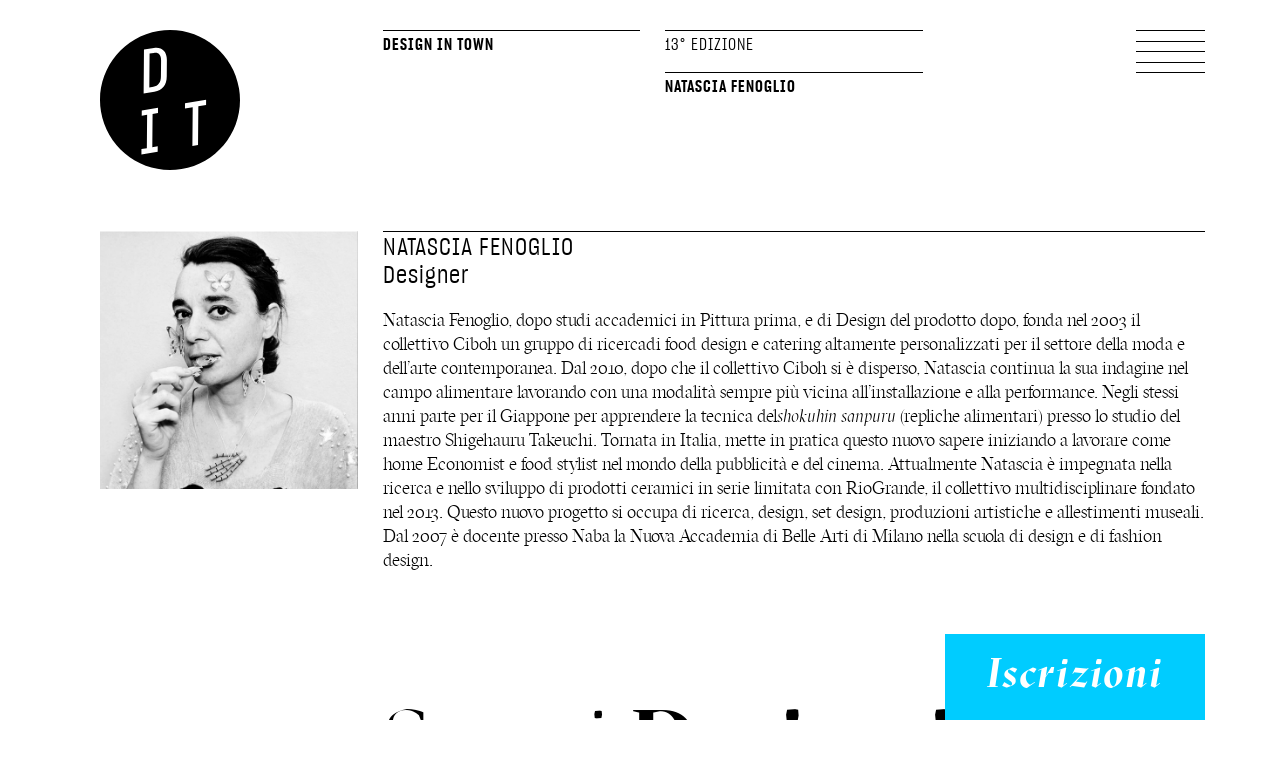

--- FILE ---
content_type: text/html; charset=UTF-8
request_url: https://www.designintown.org/docenti/natascia-fenoglio/
body_size: 10900
content:
<!DOCTYPE html>
<!--[if IE 8]> <html lang="it" class="ie8"> <![endif]-->  
<!--[if IE 9]> <html lang="it" class="ie9"> <![endif]-->  
<!--[if !IE]><!--> <html lang="it"> <!--<![endif]-->  
<head>
    <title>Natascia Fenoglio - Designer - Design in Town</title>
    <!-- Meta -->
    <meta charset="utf-8">
    <meta http-equiv="X-UA-Compatible" content="IE=edge">
    <meta name="viewport" content="width=device-width, initial-scale=1.0">

    <link rel="apple-touch-icon" sizes="180x180" href="/apple-touch-icon.png">
    <link rel="icon" type="image/png" sizes="32x32" href="/favicon-32x32.png">
    <link rel="icon" type="image/png" sizes="16x16" href="/favicon-16x16.png">
    <link rel="manifest" href="/site.webmanifest">
    <link rel="mask-icon" href="/safari-pinned-tab.svg" color="#000000">
    <meta name="msapplication-TileColor" content="#000000">
    <meta name="theme-color" content="#ffffff">
      
   <link rel="stylesheet" href="/wp-content/themes/dit2023/assets/css/style.css?t=1769506955" as="style" >
   <!-- <link rel="stylesheet" href="" as="style" > -->
 
    <noscript><link rel="stylesheet" href="/wp-content/themes/dit2023/assets/css/style.css"></noscript>
    <!-- HTML5 shim and Respond.js IE8 support of HTML5 elements and media queries -->
    <!--[if lt IE 9]>
      <script src="https://oss.maxcdn.com/html5shiv/3.7.2/html5shiv.min.js"></script>
      <script src="https://oss.maxcdn.com/respond/1.4.2/respond.min.js"></script>
    <![endif]-->
    <!-- WP MAIN-JS ---------------------------------------------------------- -->
    <script type="text/javascript" src="https://www.designintown.org/wp-content/themes/dit2023/assets/js/main-min.js?t=1769506955" defer></script>
    <!-- WP HEAD ---------------------------------------------------------- -->
    <link rel="alternate" hreflang="it" href="https://www.designintown.org/docenti/natascia-fenoglio/" />
<link rel="alternate" hreflang="x-default" href="https://www.designintown.org/docenti/natascia-fenoglio/" />

<!-- Ottimizzazione per i motori di ricerca di Rank Math - https://rankmath.com/ -->
<meta name="description" content="Natascia Fenoglio Designer e fondatrice del collettivo Ciboh un gruppo di ricerca di food design. Docente di design e di fashion design."/>
<meta name="robots" content="follow, index, max-snippet:-1, max-video-preview:-1, max-image-preview:large"/>
<link rel="canonical" href="https://www.designintown.org/docenti/natascia-fenoglio/" />
<meta property="og:locale" content="it_IT" />
<meta property="og:type" content="article" />
<meta property="og:title" content="Natascia Fenoglio - Designer - Design in Town" />
<meta property="og:description" content="Natascia Fenoglio Designer e fondatrice del collettivo Ciboh un gruppo di ricerca di food design. Docente di design e di fashion design." />
<meta property="og:url" content="https://www.designintown.org/docenti/natascia-fenoglio/" />
<meta property="og:site_name" content="Design in Town" />
<meta property="og:updated_time" content="2022-11-11T11:14:24+00:00" />
<meta property="og:image" content="https://www.designintown.org/wp-content/uploads/2022/10/DSC3901-1.jpeg" />
<meta property="og:image:secure_url" content="https://www.designintown.org/wp-content/uploads/2022/10/DSC3901-1.jpeg" />
<meta property="og:image:width" content="1200" />
<meta property="og:image:height" content="801" />
<meta property="og:image:alt" content="Due docenti e un gruppo di studenti osservano un lavoro davanti a un MacBook Pro" />
<meta property="og:image:type" content="image/jpeg" />
<meta name="twitter:card" content="summary_large_image" />
<meta name="twitter:title" content="Natascia Fenoglio - Designer - Design in Town" />
<meta name="twitter:description" content="Natascia Fenoglio Designer e fondatrice del collettivo Ciboh un gruppo di ricerca di food design. Docente di design e di fashion design." />
<meta name="twitter:image" content="https://www.designintown.org/wp-content/uploads/2022/10/DSC3901-1.jpeg" />
<!-- /Rank Math WordPress SEO plugin -->

<link rel='dns-prefetch' href='//cdn.iubenda.com' />
<link rel="alternate" title="oEmbed (JSON)" type="application/json+oembed" href="https://www.designintown.org/wp-json/oembed/1.0/embed?url=https%3A%2F%2Fwww.designintown.org%2Fdocenti%2Fnatascia-fenoglio%2F" />
<link rel="alternate" title="oEmbed (XML)" type="text/xml+oembed" href="https://www.designintown.org/wp-json/oembed/1.0/embed?url=https%3A%2F%2Fwww.designintown.org%2Fdocenti%2Fnatascia-fenoglio%2F&#038;format=xml" />
<style id='wp-img-auto-sizes-contain-inline-css' type='text/css'>
img:is([sizes=auto i],[sizes^="auto," i]){contain-intrinsic-size:3000px 1500px}
/*# sourceURL=wp-img-auto-sizes-contain-inline-css */
</style>
<link rel='stylesheet' id='wpml-menu-item-0-css' href='https://www.designintown.org/wp-content/plugins/sitepress-multilingual-cms/templates/language-switchers/menu-item/style.min.css?ver=1' type='text/css' media='all' />
<link rel='stylesheet' id='cms-navigation-style-base-css' href='https://www.designintown.org/wp-content/plugins/wpml-cms-nav/res/css/cms-navigation-base.css?ver=1.5.6' type='text/css' media='screen' />
<link rel='stylesheet' id='cms-navigation-style-css' href='https://www.designintown.org/wp-content/plugins/wpml-cms-nav/res/css/cms-navigation.css?ver=1.5.6' type='text/css' media='screen' />

<script  type="text/javascript" class=" _iub_cs_skip" type="text/javascript" id="iubenda-head-inline-scripts-0">
/* <![CDATA[ */

var _iub = _iub || [];
_iub.csConfiguration = {"askConsentAtCookiePolicyUpdate":true,"countryDetection":true,"gdprAppliesGlobally":false,"perPurposeConsent":true,"siteId":2856245,"whitelabel":false,"cookiePolicyId":33216135,"lang":"it","cookiePolicyUrl":"https://www.designintown.org/cookie-policy/", "banner":{ "acceptButtonDisplay":true,"backgroundOverlay":true,"closeButtonRejects":true,"customizeButtonDisplay":true,"explicitWithdrawal":true,"listPurposes":true,"position":"bottom","rejectButtonDisplay":true }};

//# sourceURL=iubenda-head-inline-scripts-0
/* ]]> */
</script>
<script  type="text/javascript" charset="UTF-8" async="" class=" _iub_cs_skip" type="text/javascript" src="//cdn.iubenda.com/cs/iubenda_cs.js?ver=3.12.5" id="iubenda-head-scripts-1-js"></script>
<script type="text/javascript" id="wpml-cookie-js-extra">
/* <![CDATA[ */
var wpml_cookies = {"wp-wpml_current_language":{"value":"it","expires":1,"path":"/"}};
var wpml_cookies = {"wp-wpml_current_language":{"value":"it","expires":1,"path":"/"}};
//# sourceURL=wpml-cookie-js-extra
/* ]]> */
</script>
<script type="text/javascript" src="https://www.designintown.org/wp-content/plugins/sitepress-multilingual-cms/res/js/cookies/language-cookie.js?ver=486900" id="wpml-cookie-js" defer="defer" data-wp-strategy="defer"></script>
<link rel="https://api.w.org/" href="https://www.designintown.org/wp-json/" /><link rel="alternate" title="JSON" type="application/json" href="https://www.designintown.org/wp-json/wp/v2/docenti/1088" /><meta name="generator" content="WPML ver:4.8.6 stt:1,27;" />

<link rel="preload" as="font" href="https://www.designintown.org/wp-content/themes/dit2023/assets/webfonts/gt-sectra-display-light_thefontsmaster.com-webfont.woff2" crossorigin>
<link rel="preload" as="font" href="https://www.designintown.org/wp-content/themes/dit2023/assets/webfonts/gt-sectra-display-light-italic_thefontsmaster.com-webfont.woff2" crossorigin>
<link rel="preload" as="font" href="https://www.designintown.org/wp-content/themes/dit2023/assets/webfonts/GTSectraDisplay-Bold.woff2" crossorigin>
<link rel="preload" as="font" href="https://www.designintown.org/wp-content/themes/dit2023/assets/webfonts/GTSectraDisplay-BoldItalic.woff2" crossorigin>
<link rel="preload" as="font" href="https://www.designintown.org/wp-content/themes/dit2023/assets/webfonts/sharpgrotesk-book15-webfont.woff2" crossorigin>
<link rel="preload" as="font" href="https://www.designintown.org/wp-content/themes/dit2023/assets/webfonts/sharpgrotesk-semibold15-webfont.woff2" crossorigin><noscript><style id="rocket-lazyload-nojs-css">.rll-youtube-player, [data-lazy-src]{display:none !important;}</style></noscript>    <!-- // WP HEAD ------------------------------------------------------------>
    <!-- Google tag (gtag.js) -->
<script async src="https://www.googletagmanager.com/gtag/js?id=G-WTCX2VRW60"></script>
<script>
  window.dataLayer = window.dataLayer || [];
  function gtag(){dataLayer.push(arguments);}
  gtag('js', new Date());

  gtag('config', 'G-WTCX2VRW60');
  gtag('config', 'AW-11157279014');
</script>    <!-- // iubenda ------------------------------------------------------------>
    <!-- <script type="text/javascript">
var _iub = _iub || [];
_iub.csConfiguration = {"consentOnContinuedBrowsing":false,"gdprAppliesGlobally":false,"invalidateConsentWithoutLog":true,"perPurposeConsent":true,"siteId":2856245,"whitelabel":false,"cookiePolicyId":33216135,"lang":"it", "banner":{ "acceptButtonDisplay":true,"backgroundOverlay":true,"closeButtonRejects":true,"customizeButtonDisplay":true,"explicitWithdrawal":true,"listPurposes":true }};
</script>
<script type="text/javascript" src="//cdn.iubenda.com/cs/iubenda_cs.js" charset="UTF-8" async></script> -->
    <style>
     
    :root { 
      --body-bg: #ffffff ;
    }  


      body,
      body #header-locked
      body.blog,
      body.single-post,
      body.blog #header-locked,
      body.single-post #header-locked {
        background-color: var(--body-bg) !important;
      }
      img {
        mix-blend-mode: multiply;
      }
      .image {
  position: relative;
  display: inline-block; /* o block se preferisci */
}

.image img {
  display: block;
  width: 100%;
  height: auto;
}

.image::after {
  content: "";
  position: absolute;
  inset: 0; /* copre tutta l'immagine */
    background-color: var(--body-bg) !important;
       
  mix-blend-mode: multiply;
  pointer-events: none; /* evita click problemi */
}
    </style>
<style id='acf-modulo-quattro-style-inline-css' type='text/css'>
.block-modulo-quattro {
  position: relative;
  margin-bottom: 120px;
}
.block-modulo-quattro .image img {
  width: 100%;
}
@media only screen and (max-width: 1024px) {
  .block-modulo-quattro .image {
    margin-bottom: calc(60px / 2);
  }
}
.block-modulo-quattro .text h1,
.block-modulo-quattro .text h2,
.block-modulo-quattro .text h3,
.block-modulo-quattro .text h4,
.block-modulo-quattro .text h5,
.block-modulo-quattro .text h6 {
  margin: 0;
  border-top: 1px solid #000000;
  padding-bottom: 20px;
  font-family: 'sharp_grotesk_book', "Lucida Grande", Helvetica, Arial, sans-serif;
  color: #000000;
  font-size: 24px;
  line-height: 28px;
  font-weight: normal;
  letter-spacing: 1px;
}
.block-modulo-quattro .text p {
  font-family: 'gt_sectra_display', serif;
  font-size: 18px;
  line-height: 24px;
}
@media only screen and (max-width: 1024px) {
  .block-modulo-quattro .text p {
    font-family: 'gt_sectra_display_mobile', serif;
  }
}

/*# sourceURL=https://www.designintown.org/wp-content/themes/dit2023/blocks/modulo-quattro/modulo-quattro.css */
</style>
<style id='global-styles-inline-css' type='text/css'>
:root{--wp--preset--aspect-ratio--square: 1;--wp--preset--aspect-ratio--4-3: 4/3;--wp--preset--aspect-ratio--3-4: 3/4;--wp--preset--aspect-ratio--3-2: 3/2;--wp--preset--aspect-ratio--2-3: 2/3;--wp--preset--aspect-ratio--16-9: 16/9;--wp--preset--aspect-ratio--9-16: 9/16;--wp--preset--color--black: #000000;--wp--preset--color--cyan-bluish-gray: #abb8c3;--wp--preset--color--white: #ffffff;--wp--preset--color--pale-pink: #f78da7;--wp--preset--color--vivid-red: #cf2e2e;--wp--preset--color--luminous-vivid-orange: #ff6900;--wp--preset--color--luminous-vivid-amber: #fcb900;--wp--preset--color--light-green-cyan: #7bdcb5;--wp--preset--color--vivid-green-cyan: #00d084;--wp--preset--color--pale-cyan-blue: #8ed1fc;--wp--preset--color--vivid-cyan-blue: #0693e3;--wp--preset--color--vivid-purple: #9b51e0;--wp--preset--gradient--vivid-cyan-blue-to-vivid-purple: linear-gradient(135deg,rgb(6,147,227) 0%,rgb(155,81,224) 100%);--wp--preset--gradient--light-green-cyan-to-vivid-green-cyan: linear-gradient(135deg,rgb(122,220,180) 0%,rgb(0,208,130) 100%);--wp--preset--gradient--luminous-vivid-amber-to-luminous-vivid-orange: linear-gradient(135deg,rgb(252,185,0) 0%,rgb(255,105,0) 100%);--wp--preset--gradient--luminous-vivid-orange-to-vivid-red: linear-gradient(135deg,rgb(255,105,0) 0%,rgb(207,46,46) 100%);--wp--preset--gradient--very-light-gray-to-cyan-bluish-gray: linear-gradient(135deg,rgb(238,238,238) 0%,rgb(169,184,195) 100%);--wp--preset--gradient--cool-to-warm-spectrum: linear-gradient(135deg,rgb(74,234,220) 0%,rgb(151,120,209) 20%,rgb(207,42,186) 40%,rgb(238,44,130) 60%,rgb(251,105,98) 80%,rgb(254,248,76) 100%);--wp--preset--gradient--blush-light-purple: linear-gradient(135deg,rgb(255,206,236) 0%,rgb(152,150,240) 100%);--wp--preset--gradient--blush-bordeaux: linear-gradient(135deg,rgb(254,205,165) 0%,rgb(254,45,45) 50%,rgb(107,0,62) 100%);--wp--preset--gradient--luminous-dusk: linear-gradient(135deg,rgb(255,203,112) 0%,rgb(199,81,192) 50%,rgb(65,88,208) 100%);--wp--preset--gradient--pale-ocean: linear-gradient(135deg,rgb(255,245,203) 0%,rgb(182,227,212) 50%,rgb(51,167,181) 100%);--wp--preset--gradient--electric-grass: linear-gradient(135deg,rgb(202,248,128) 0%,rgb(113,206,126) 100%);--wp--preset--gradient--midnight: linear-gradient(135deg,rgb(2,3,129) 0%,rgb(40,116,252) 100%);--wp--preset--font-size--small: 13px;--wp--preset--font-size--medium: 20px;--wp--preset--font-size--large: 36px;--wp--preset--font-size--x-large: 42px;--wp--preset--spacing--20: 0.44rem;--wp--preset--spacing--30: 0.67rem;--wp--preset--spacing--40: 1rem;--wp--preset--spacing--50: 1.5rem;--wp--preset--spacing--60: 2.25rem;--wp--preset--spacing--70: 3.38rem;--wp--preset--spacing--80: 5.06rem;--wp--preset--shadow--natural: 6px 6px 9px rgba(0, 0, 0, 0.2);--wp--preset--shadow--deep: 12px 12px 50px rgba(0, 0, 0, 0.4);--wp--preset--shadow--sharp: 6px 6px 0px rgba(0, 0, 0, 0.2);--wp--preset--shadow--outlined: 6px 6px 0px -3px rgb(255, 255, 255), 6px 6px rgb(0, 0, 0);--wp--preset--shadow--crisp: 6px 6px 0px rgb(0, 0, 0);}:where(.is-layout-flex){gap: 0.5em;}:where(.is-layout-grid){gap: 0.5em;}body .is-layout-flex{display: flex;}.is-layout-flex{flex-wrap: wrap;align-items: center;}.is-layout-flex > :is(*, div){margin: 0;}body .is-layout-grid{display: grid;}.is-layout-grid > :is(*, div){margin: 0;}:where(.wp-block-columns.is-layout-flex){gap: 2em;}:where(.wp-block-columns.is-layout-grid){gap: 2em;}:where(.wp-block-post-template.is-layout-flex){gap: 1.25em;}:where(.wp-block-post-template.is-layout-grid){gap: 1.25em;}.has-black-color{color: var(--wp--preset--color--black) !important;}.has-cyan-bluish-gray-color{color: var(--wp--preset--color--cyan-bluish-gray) !important;}.has-white-color{color: var(--wp--preset--color--white) !important;}.has-pale-pink-color{color: var(--wp--preset--color--pale-pink) !important;}.has-vivid-red-color{color: var(--wp--preset--color--vivid-red) !important;}.has-luminous-vivid-orange-color{color: var(--wp--preset--color--luminous-vivid-orange) !important;}.has-luminous-vivid-amber-color{color: var(--wp--preset--color--luminous-vivid-amber) !important;}.has-light-green-cyan-color{color: var(--wp--preset--color--light-green-cyan) !important;}.has-vivid-green-cyan-color{color: var(--wp--preset--color--vivid-green-cyan) !important;}.has-pale-cyan-blue-color{color: var(--wp--preset--color--pale-cyan-blue) !important;}.has-vivid-cyan-blue-color{color: var(--wp--preset--color--vivid-cyan-blue) !important;}.has-vivid-purple-color{color: var(--wp--preset--color--vivid-purple) !important;}.has-black-background-color{background-color: var(--wp--preset--color--black) !important;}.has-cyan-bluish-gray-background-color{background-color: var(--wp--preset--color--cyan-bluish-gray) !important;}.has-white-background-color{background-color: var(--wp--preset--color--white) !important;}.has-pale-pink-background-color{background-color: var(--wp--preset--color--pale-pink) !important;}.has-vivid-red-background-color{background-color: var(--wp--preset--color--vivid-red) !important;}.has-luminous-vivid-orange-background-color{background-color: var(--wp--preset--color--luminous-vivid-orange) !important;}.has-luminous-vivid-amber-background-color{background-color: var(--wp--preset--color--luminous-vivid-amber) !important;}.has-light-green-cyan-background-color{background-color: var(--wp--preset--color--light-green-cyan) !important;}.has-vivid-green-cyan-background-color{background-color: var(--wp--preset--color--vivid-green-cyan) !important;}.has-pale-cyan-blue-background-color{background-color: var(--wp--preset--color--pale-cyan-blue) !important;}.has-vivid-cyan-blue-background-color{background-color: var(--wp--preset--color--vivid-cyan-blue) !important;}.has-vivid-purple-background-color{background-color: var(--wp--preset--color--vivid-purple) !important;}.has-black-border-color{border-color: var(--wp--preset--color--black) !important;}.has-cyan-bluish-gray-border-color{border-color: var(--wp--preset--color--cyan-bluish-gray) !important;}.has-white-border-color{border-color: var(--wp--preset--color--white) !important;}.has-pale-pink-border-color{border-color: var(--wp--preset--color--pale-pink) !important;}.has-vivid-red-border-color{border-color: var(--wp--preset--color--vivid-red) !important;}.has-luminous-vivid-orange-border-color{border-color: var(--wp--preset--color--luminous-vivid-orange) !important;}.has-luminous-vivid-amber-border-color{border-color: var(--wp--preset--color--luminous-vivid-amber) !important;}.has-light-green-cyan-border-color{border-color: var(--wp--preset--color--light-green-cyan) !important;}.has-vivid-green-cyan-border-color{border-color: var(--wp--preset--color--vivid-green-cyan) !important;}.has-pale-cyan-blue-border-color{border-color: var(--wp--preset--color--pale-cyan-blue) !important;}.has-vivid-cyan-blue-border-color{border-color: var(--wp--preset--color--vivid-cyan-blue) !important;}.has-vivid-purple-border-color{border-color: var(--wp--preset--color--vivid-purple) !important;}.has-vivid-cyan-blue-to-vivid-purple-gradient-background{background: var(--wp--preset--gradient--vivid-cyan-blue-to-vivid-purple) !important;}.has-light-green-cyan-to-vivid-green-cyan-gradient-background{background: var(--wp--preset--gradient--light-green-cyan-to-vivid-green-cyan) !important;}.has-luminous-vivid-amber-to-luminous-vivid-orange-gradient-background{background: var(--wp--preset--gradient--luminous-vivid-amber-to-luminous-vivid-orange) !important;}.has-luminous-vivid-orange-to-vivid-red-gradient-background{background: var(--wp--preset--gradient--luminous-vivid-orange-to-vivid-red) !important;}.has-very-light-gray-to-cyan-bluish-gray-gradient-background{background: var(--wp--preset--gradient--very-light-gray-to-cyan-bluish-gray) !important;}.has-cool-to-warm-spectrum-gradient-background{background: var(--wp--preset--gradient--cool-to-warm-spectrum) !important;}.has-blush-light-purple-gradient-background{background: var(--wp--preset--gradient--blush-light-purple) !important;}.has-blush-bordeaux-gradient-background{background: var(--wp--preset--gradient--blush-bordeaux) !important;}.has-luminous-dusk-gradient-background{background: var(--wp--preset--gradient--luminous-dusk) !important;}.has-pale-ocean-gradient-background{background: var(--wp--preset--gradient--pale-ocean) !important;}.has-electric-grass-gradient-background{background: var(--wp--preset--gradient--electric-grass) !important;}.has-midnight-gradient-background{background: var(--wp--preset--gradient--midnight) !important;}.has-small-font-size{font-size: var(--wp--preset--font-size--small) !important;}.has-medium-font-size{font-size: var(--wp--preset--font-size--medium) !important;}.has-large-font-size{font-size: var(--wp--preset--font-size--large) !important;}.has-x-large-font-size{font-size: var(--wp--preset--font-size--x-large) !important;}
/*# sourceURL=global-styles-inline-css */
</style>
</head> 

<body class="wp-singular docenti-template-default single single-docenti postid-1088 wp-theme-dit2023">
<div id="top"></div>


  
  <div id="badge">
  <a href="/iscrizioni-2026/">Iscrizioni</a>
</div>


<div id="container grid">
<header class="grid">
  <div class="logo">
  <a href="https://www.designintown.org"><img alt="Design In Town, summer camp di design e creatività" src="data:image/svg+xml,%3Csvg%20xmlns='http://www.w3.org/2000/svg'%20viewBox='0%200%200%200'%3E%3C/svg%3E" alt="" data-lazy-src="https://www.designintown.org/wp-content/themes/dit2023/assets/images/dit-logo-positive.svg"><noscript><img alt="Design In Town, summer camp di design e creatività" src="https://www.designintown.org/wp-content/themes/dit2023/assets/images/dit-logo-positive.svg" alt=""></noscript></a>
  </div>
  

<div class="site-info">

<div class="name">
  <div class="header-block"><b>Design in Town</b></div>
</div>
<div class="locale">
  <div class="header-block">13° EDIZIONE</div>
  <div class="title header-block"><b>Natascia Fenoglio</b></div>
</div>
</div>


<div class="nav grid">
<div class="">
  <a href="javascript:void(0);" class="menu-trigger">
  <svg width="100%" height="43" class="hamburger-menu">
    <rect width="100%" height="1"></rect>
    <rect y="11" width="100%" height="1"></rect>
    <rect y="21" width="100%" height="1"></rect>
    <rect y="32" width="100%" height="1"></rect>
    <rect y="42" width="100%" height="1"></rect>
  </svg>
  </a>
</div>
</div></header> 

<div id="header-locked">
  

<div class="site-info">

<div class="name">
  <div class="header-block"><b>Design in Town</b></div>
</div>
<div class="locale">
  <div class="header-block">13° EDIZIONE</div>
  <div class="title header-block"><b>Natascia Fenoglio</b></div>
</div>
</div>


<div class="nav grid">
<div class="">
  <a href="javascript:void(0);" class="menu-trigger">
  <svg width="100%" height="43" class="hamburger-menu">
    <rect width="100%" height="1"></rect>
    <rect y="11" width="100%" height="1"></rect>
    <rect y="21" width="100%" height="1"></rect>
    <rect y="32" width="100%" height="1"></rect>
    <rect y="42" width="100%" height="1"></rect>
  </svg>
  </a>
</div>
</div></div>
<div id="menu-overlay">
    <div id="menu-container">
    <div id="close-menu">
    <svg width="40px" height="40px" viewBox="0 0 40 40" version="1.1" xmlns="http://www.w3.org/2000/svg" xmlns:xlink="http://www.w3.org/1999/xlink">
        <title>Artboard</title>
        <g id="Artboard" stroke="none" stroke-width="1" fill="none" fill-rule="evenodd">
            <g id="Group" transform="translate(-0.000000, 0.000000)" stroke="#FFFFFF">
                <line x1="0" y1="0" x2="40" y2="40" id="Path"></line>
                <line x1="40" y1="-2.8449465e-16" x2="2.22044605e-15" y2="40" id="Path-2"></line>
            </g>
        </g>
    </svg>
    </div>
    <div class="grid"><ul id="menu-primary" class="push-8 cols-4 menu"><li id="menu-item-389" class="menu-item menu-item-type-post_type menu-item-object-page menu-item-home menu-item-389"><a href="https://www.designintown.org/">Home</a></li>
<li id="menu-item-7886" class="menu-item menu-item-type-post_type menu-item-object-page menu-item-7886"><a href="https://www.designintown.org/presentazioni-2026/">Presentazioni Online</a></li>
<li id="menu-item-6252" class="menu-item menu-item-type-post_type menu-item-object-page menu-item-6252"><a href="https://www.designintown.org/recensioni/">Recensioni</a></li>
<li id="menu-item-390" class="menu-item menu-item-type-post_type menu-item-object-page menu-item-390"><a href="https://www.designintown.org/chi-siamo/">Chi siamo</a></li>
<li id="menu-item-392" class="menu-item menu-item-type-post_type menu-item-object-page menu-item-392"><a href="https://www.designintown.org/progetto/">Progetto</a></li>
<li id="menu-item-6599" class="menu-item menu-item-type-post_type menu-item-object-page menu-item-6599"><a href="https://www.designintown.org/settimana-tipo/">Settimana tipo</a></li>
<li id="menu-item-398" class="menu-item menu-item-type-post_type menu-item-object-page menu-item-398"><a href="https://www.designintown.org/discipline/">Discipline e Docenti</a></li>
<li id="menu-item-391" class="menu-item menu-item-type-post_type menu-item-object-page menu-item-391"><a href="https://www.designintown.org/costi-e-date/">Costi e Date</a></li>
<li id="menu-item-3647" class="menu-item menu-item-type-post_type menu-item-object-page menu-item-3647"><a href="https://www.designintown.org/agevolazioni/">Agevolazioni</a></li>
<li id="menu-item-4909" class="menu-item menu-item-type-post_type menu-item-object-page menu-item-4909"><a href="https://www.designintown.org/programma-internazionale/">International program</a></li>
<li id="menu-item-5253" class="menu-item menu-item-type-post_type menu-item-object-page menu-item-5253"><a href="https://www.designintown.org/iscrizioni-2026/">Iscrizioni</a></li>
<li id="menu-item-2568" class="menu-item menu-item-type-post_type menu-item-object-page menu-item-2568"><a href="https://www.designintown.org/capsule-dit/">Capsule DIT</a></li>
<li id="menu-item-740" class="menu-item menu-item-type-post_type menu-item-object-page menu-item-740"><a href="https://www.designintown.org/faq/">FAQ</a></li>
<li id="menu-item-1938" class="menu-item menu-item-type-post_type menu-item-object-page current_page_parent menu-item-1938"><a href="https://www.designintown.org/approfondimenti/">Approfondimenti</a></li>
<li id="menu-item-553" class="menu-item menu-item-type-post_type menu-item-object-page menu-item-553"><a href="https://www.designintown.org/partners/">Partner</a></li>
<li id="menu-item-415" class="menu-item menu-item-type-post_type menu-item-object-page menu-item-415"><a href="https://www.designintown.org/contatti/">Contatti</a></li>
<li id="menu-item-3648" class="menu-item menu-item-type-custom menu-item-object-custom menu-item-3648"><a target="_blank" href="https://www.instagram.com/designintown/">Gallery</a></li>
</ul></div>    </div>
  </div>
<div id="scrolltop">
<img src="data:image/svg+xml,%3Csvg%20xmlns='http://www.w3.org/2000/svg'%20viewBox='0%200%200%200'%3E%3C/svg%3E" alt="Torna all'inizio della pagina" data-lazy-src="https://www.designintown.org/wp-content/themes/dit2023/assets/images/arrow-up.svg"><noscript><img src="https://www.designintown.org/wp-content/themes/dit2023/assets/images/arrow-up.svg" alt="Torna all'inizio della pagina"></noscript>
</div>


    
<style type="text/css">
	#modulo-quattro-block_f517c673de6dedd57339579b0da3e55f {
		/* Add styles that use ACF values here */
	}
</style>

<div id="modulo-quattro-block_f517c673de6dedd57339579b0da3e55f" class="grid block-modulo-quattro block-modulo-quattro">
    <div class="cols-3 push-0 image">
        	    		    <img decoding="async" alt="NATASCIA FENOGLIO
Designer " src="data:image/svg+xml,%3Csvg%20xmlns='http://www.w3.org/2000/svg'%20viewBox='0%200%200%200'%3E%3C/svg%3E" alt="Natascia Fenoglio Designer" data-lazy-src="https://www.designintown.org/wp-content/uploads/2022/11/natascia.jpg" /><noscript><img decoding="async" alt="NATASCIA FENOGLIO
Designer " src="https://www.designintown.org/wp-content/uploads/2022/11/natascia.jpg" alt="Natascia Fenoglio Designer" /></noscript>
	        </div>
    <div class="cols-9 text">
        <h1>NATASCIA FENOGLIO<br />
Designer </h1>
          
        <p><p><span class="s1">Natascia Fenoglio, dopo studi accademici in Pittura prima, e di Design del prodotto dopo, fonda nel 2003 il collettivo Ciboh un gruppo di ricerca di food design e catering altamente personalizzati per il settore della moda e dell’arte contemporanea. Dal 2010, dopo che il collettivo Ciboh si è disperso, Natascia continua la sua indagine nel campo alimentare lavorando  con una modalità sempre più vicina all’installazione e alla performance. Negli stessi anni parte per il Giappone per apprendere la tecnica del </span><span class="s2"><i>shokuhin sanpuru</i></span><span class="s1">  (repliche alimentari) presso lo studio del maestro Shigehauru Takeuchi. Tornata in Italia, mette in pratica questo nuovo sapere iniziando  a lavorare come home Economist e food stylist nel mondo della pubblicità  e del cinema. Attualmente Natascia è impegnata nella ricerca e nello sviluppo di prodotti ceramici in serie limitata con RioGrande, il collettivo multidisciplinare fondato nel 2013. Questo nuovo progetto si occupa di ricerca, design, set design, produzioni artistiche e allestimenti museali. Dal 2007 è docente presso Naba la Nuova Accademia di Belle Arti di Milano nella scuola di design e di fashion design.</span></p>
</p>
    </div>
</div>    


<!-- 
<div id="" class="grid block-modulo-faq">

    <div class="cols-9 push-3 section-faq">
        <div class="faq-item">
            <div class="question"><h2>Scopri gli altri docenti</h2></div>
            <div class="answer">
                                <span class="docente"><a href="https://www.designintown.org/docenti/matteo-schubert/">Matteo Schubert</a></span>
                                <span class="docente"><a href="https://www.designintown.org/docenti/eugenio-alberti-schatz/">Eugenio Alberti Schatz</a></span>
                                <span class="docente"><a href="https://www.designintown.org/docenti/francesco-cavalli/">Francesco Cavalli</a></span>
                                <span class="docente"><a href="https://www.designintown.org/docenti/anty-pansera/">Anty Pansera</a></span>
                                <span class="docente"><a href="https://www.designintown.org/docenti/agnese-giglia/">Agnese Giglia</a></span>
                                <span class="docente"><a href="https://www.designintown.org/docenti/carlo-forcolini/">Carlo Forcolini</a></span>
                                <span class="docente"><a href="https://www.designintown.org/docenti/angelo-ferrillo/">Angelo Ferrillo</a></span>
                                <span class="docente"><a href="https://www.designintown.org/docenti/francesco-moncada/">Francesco Moncada</a></span>
                                <span class="docente"><a href="https://www.designintown.org/docenti/gianpietro-vigorelli/">Gianpietro Vigorelli</a></span>
                                <span class="docente"><a href="https://www.designintown.org/docenti/luisa-milani/">Luisa Milani</a></span>
                                <span class="docente"><a href="https://www.designintown.org/docenti/marco-casino/">Marco Casino</a></span>
                                <span class="docente"><a href="https://www.designintown.org/docenti/marc-sadler/">Marc Sadler</a></span>
                                <span class="docente"><a href="https://www.designintown.org/docenti/mafalda-ranger/">Mafalda Ranger</a></span>
                                <span class="docente"><a href="https://www.designintown.org/docenti/matteo-ragni/">Matteo Ragni</a></span>
                                <span class="docente"><a href="https://www.designintown.org/docenti/sergio-menichelli/">Sergio Menichelli</a></span>
                                <span class="docente"><a href="https://www.designintown.org/docenti/simone-sfriso/">Simone Sfriso</a></span>
                                <span class="docente"><a href="https://www.designintown.org/docenti/stefano-guindani/">Stefano Guindani</a></span>
                                <span class="docente"><a href="https://www.designintown.org/docenti/walter-molteni/">Walter Molteni</a></span>
                                <span class="docente"><a href="https://www.designintown.org/docenti/chiara-grandesso/">Chiara Grandesso</a></span>
                                <span class="docente"><a href="https://www.designintown.org/docenti/alessio-battistella/">Alessio Battistella</a></span>
                                <span class="docente"><a href="https://www.designintown.org/docenti/douglas-andreetti/">Douglas Andreetti</a></span>
                                <span class="docente"><a href="https://www.designintown.org/docenti/marco-cendron/">Marco Cendron</a></span>
                                <span class="docente"><a href="https://www.designintown.org/docenti/luciano-galimberti/">Luciano Galimberti</a></span>
                                <span class="docente"><a href="https://www.designintown.org/docenti/carmelo-di-bartolo/">Carmelo Di Bartolo</a></span>
                                <span class="docente"><a href="https://www.designintown.org/docenti/benedetta-frezzotti/">Benedetta Frezzotti</a></span>
                                <span class="docente"><a href="https://www.designintown.org/docenti/massimo-farinatti/">Massimo Farinatti</a></span>
                                <span class="docente"><a href="https://www.designintown.org/docenti/antonella-andriani/">Antonella Andriani</a></span>
                                <span class="docente"><a href="https://www.designintown.org/docenti/giovanni-gastel/">Giovanni Gastel</a></span>
                                <span class="docente"><a href="https://www.designintown.org/docenti/massimo-guastini/">Massimo Guastini</a></span>
                                <span class="docente"><a href="https://www.designintown.org/docenti/lele-panzeri/">Lele Panzeri</a></span>
                                <span class="docente"><a href="https://www.designintown.org/docenti/claudio-larcher/">Claudio Larcher</a></span>
                                <span class="docente"><a href="https://www.designintown.org/docenti/sergio-tornaghi/">Sergio Tornaghi</a></span>
                                <span class="docente"><a href="https://www.designintown.org/docenti/graziella-antonini/">Graziella Antonini</a></span>
                                <span class="docente"><a href="https://www.designintown.org/docenti/andrea-maragno/">Andrea Maragno</a></span>
                                <span class="docente"><a href="https://www.designintown.org/docenti/settimio-benedusi/">Settimio Benedusi</a></span>
                                <span class="docente"><a href="https://www.designintown.org/docenti/lucio-lazzara/">Lucio Lazzara</a></span>
                                <span class="docente"><a href="https://www.designintown.org/docenti/patrizia-elli/">Patrizia Elli</a></span>
                                <span class="docente"><a href="https://www.designintown.org/docenti/gianluca-cisternino/">Gianluca Cisternino</a></span>
                                <span class="docente"><a href="https://www.designintown.org/docenti/giuseppe-biancofiore/">Giuseppe Biancofiore</a></span>
                                <span class="docente"><a href="https://www.designintown.org/docenti/giuliano-bartoli/">Giuliano Bartoli</a></span>
                                <span class="docente"><a href="https://www.designintown.org/docenti/emanuele-viora/">Emanuele Viora</a></span>
                                <span class="docente"><a href="https://www.designintown.org/docenti/giorgio-de-ponti/">Giorgio De Ponti</a></span>
                                <span class="docente"><a href="https://www.designintown.org/docenti/francesco-radino/">Francesco Radino</a></span>
                                <span class="docente"><a href="https://www.designintown.org/docenti/davide-fiori/">Davide Fiori</a></span>
                                <span class="docente"><a href="https://www.designintown.org/docenti/gianluigi-landoni/">Gianluigi Landoni</a></span>
                                <span class="docente"><a href="https://www.designintown.org/docenti/alberto-cavalli/">Alberto Cavalli</a></span>
                                <span class="docente"><a href="https://www.designintown.org/docenti/cristian-li-voi/">Cristian Li Voi</a></span>
                                <span class="docente"><a href="https://www.designintown.org/docenti/piero-guadagno/">Piero Guadagno</a></span>
                                <span class="docente"><a href="https://www.designintown.org/docenti/stefano-cibelli/">Stefano Cibelli</a></span>
                                <span class="docente"><a href="https://www.designintown.org/docenti/arianna-birnunzio/">Arianna Birnunzio</a></span>
                                <span class="docente"><a href="https://www.designintown.org/docenti/miriam-bianchi/">Miriam Bianchi</a></span>
                                <span class="docente"><a href="https://www.designintown.org/docenti/natascia-fenoglio/">Natascia Fenoglio</a></span>
                                <span class="docente"><a href="https://www.designintown.org/docenti/serena-di-bruno/">Serena Di Bruno</a></span>
                                <span class="docente"><a href="https://www.designintown.org/docenti/giovanna-castiglioni/">Giovanna Castiglioni</a></span>
                                <span class="docente"><a href="https://www.designintown.org/docenti/ginevra-franchi/">Ginevra Franchi</a></span>
                                <span class="docente"><a href="https://www.designintown.org/docenti/jack-blanga/">Jack Blanga</a></span>
                                <span class="docente"><a href="https://www.designintown.org/docenti/david-pasquali/">David Pasquali</a></span>
                                <span class="docente"><a href="https://www.designintown.org/docenti/domenico-faraco/">Domenico Faraco</a></span>
                                <span class="docente"><a href="https://www.designintown.org/docenti/pasquale-volpe/">Pasquale Volpe</a></span>
                                <span class="docente"><a href="https://www.designintown.org/docenti/sara-maragotto/">Sara Maragotto</a></span>
                                <span class="docente"><a href="https://www.designintown.org/docenti/elena-datrino/">Elena Datrino</a></span>
                                <span class="docente"><a href="https://www.designintown.org/docenti/marcella-pelusso/">Marcella Peluffo</a></span>
                                <span class="docente"><a href="https://www.designintown.org/docenti/marco-cimberle/">Marco Cimberle</a></span>
                                <span class="docente"><a href="https://www.designintown.org/docenti/michela-rossi/">Michela Rossi</a></span>
                                <span class="docente"><a href="https://www.designintown.org/docenti/cecilia-campironi/">Cecilia Campironi</a></span>
                                <span class="docente"><a href="https://www.designintown.org/docenti/keiji-takeuchi/">Keiji Takeuchi</a></span>
                                <span class="docente"><a href="https://www.designintown.org/docenti/hugo-passos/">Hugo Passos</a></span>
                                <span class="docente"><a href="https://www.designintown.org/docenti/marco-sammicheli/">Marco Sammicheli</a></span>
                                <span class="docente"><a href="https://www.designintown.org/docenti/margherita-presti/">Margherita Presti</a></span>
                                <span class="docente"><a href="https://www.designintown.org/docenti/massimiliano-schenetti/">Massimiliano Schenetti</a></span>
                                <span class="docente"><a href="https://www.designintown.org/docenti/david-dolcini/">David Dolcini</a></span>
                                <span class="docente"><a href="https://www.designintown.org/docenti/massimo-sirelli/">Massimo Sirelli</a></span>
                                <span class="docente"><a href="https://www.designintown.org/docenti/matteo-giulio-pagliai/">Matteo Giulio Pagliai</a></span>
                                <span class="docente"><a href="https://www.designintown.org/docenti/gregory-jason-rossi/">Gregory Jason Rossi</a></span>
                                <span class="docente"><a href="https://www.designintown.org/docenti/francesco-scarpelli/">Francesco Scarpelli</a></span>
                                <span class="docente"><a href="https://www.designintown.org/docenti/davide-tria/">Davide Tria</a></span>
                                <span class="docente"><a href="https://www.designintown.org/docenti/chiara-mosti/">Chiara Mosti</a></span>
                                <span class="docente"><a href="https://www.designintown.org/docenti/nicoletta-piazza/">Nicoletta Piazza</a></span>
                                <span class="docente"><a href="https://www.designintown.org/docenti/attila-verres/">Attila Verres</a></span>
                                <span class="docente"><a href="https://www.designintown.org/docenti/simone-bonanni/">Simone Bonanni</a></span>
                                <span class="docente"><a href="https://www.designintown.org/docenti/stefano-perregrini/">Stefano Perregrini</a></span>
                                <span class="docente"><a href="https://www.designintown.org/docenti/luigi-trentin/">Luigi Trentin</a></span>
                                <span class="docente"><a href="https://www.designintown.org/docenti/walter-angonese/">Walter Angonese</a></span>
                                <span class="docente"><a href="https://www.designintown.org/docenti/tommaso-fantini/">Tommaso Fantini</a></span>
                                <span class="docente"><a href="https://www.designintown.org/docenti/matteo-clerici/">Matteo Clerici</a></span>
                                <span class="docente"><a href="https://www.designintown.org/docenti/libri-finti-clandestini/">Libri Finti Clandestini</a></span>
                                <span class="docente"><a href="https://www.designintown.org/docenti/federica-berzioli/">Federica Berzioli</a></span>
                                <span class="docente"><a href="https://www.designintown.org/docenti/luca-rotondo/">Luca Rotondo</a></span>
                                <span class="docente"><a href="https://www.designintown.org/docenti/sha-ribeiro/">Sha Ribeiro</a></span>
                                <span class="docente"><a href="https://www.designintown.org/docenti/sonia-marin/">Sonia Marin</a></span>
                                <span class="docente"><a href="https://www.designintown.org/docenti/davide-bertuccio/">Davide Bertuccio</a></span>
                                <span class="docente"><a href="https://www.designintown.org/docenti/gianni-aureli/">Gianni Aureli</a></span>
                                <span class="docente"><a href="https://www.designintown.org/docenti/8404/">Alessandro Agnoli</a></span>
                                <span class="docente"><a href="https://www.designintown.org/docenti/8406/">Lisa Bianchi</a></span>
                                <span class="docente"><a href="https://www.designintown.org/docenti/riccardo-blumer/">Riccardo Blumer</a></span>
                                <span class="docente"><a href="https://www.designintown.org/docenti/alessandro-bosi/">Alessandro Bosi</a></span>
                                <span class="docente"><a href="https://www.designintown.org/docenti/leopoldo-caggiano/">Leopoldo Caggiano</a></span>
                                <span class="docente"><a href="https://www.designintown.org/docenti/vincenzo-castellana/">VINCENZO CASTELLANA</a></span>
                                <span class="docente"><a href="https://www.designintown.org/docenti/cara-judd/">Cara Judd</a></span>
                                <span class="docente"><a href="https://www.designintown.org/docenti/matteo-cupella/">Matteo Cupella</a></span>
                                <span class="docente"><a href="https://www.designintown.org/docenti/max-crotti/">Max Crotti</a></span>
                                <span class="docente"><a href="https://www.designintown.org/docenti/roberto-clemente/">Roberto Clemente</a></span>
                                <span class="docente"><a href="https://www.designintown.org/docenti/mariano-dallago/">Mariano Dallago</a></span>
                                <span class="docente"><a href="https://www.designintown.org/docenti/cinzia-ferrara/">Cinzia Ferrara</a></span>
                                <span class="docente"><a href="https://www.designintown.org/docenti/davide-ferrario/">Davide Ferrario</a></span>
                                <span class="docente"><a href="https://www.designintown.org/docenti/alessandro-garlandini/">Alessandro Garlandini</a></span>
                                <span class="docente"><a href="https://www.designintown.org/docenti/bruno-genovese/">Bruno Genovese</a></span>
                                <span class="docente"><a href="https://www.designintown.org/docenti/francesco-giusti/">Francesco Giusti</a></span>
                                <span class="docente"><a href="https://www.designintown.org/docenti/lisa-gelli/">Lisa Gelli</a></span>
                                <span class="docente"><a href="https://www.designintown.org/docenti/maki-gherzi/">Maki Gherzi</a></span>
                                <span class="docente"><a href="https://www.designintown.org/docenti/ester-manitto/">Ester Manitto</a></span>
                                <span class="docente"><a href="https://www.designintown.org/docenti/andrea-musso/">Andrea Musso</a></span>
                                <span class="docente"><a href="https://www.designintown.org/docenti/lorenzo-palmeri/">Lorenzo Palmeri</a></span>
                                <span class="docente"><a href="https://www.designintown.org/docenti/massimo-randone/">Massimo Randone</a></span>
                                <span class="docente"><a href="https://www.designintown.org/docenti/dario-russo/">Dario Russo</a></span>
                                <span class="docente"><a href="https://www.designintown.org/docenti/franco-tempesta/">Franco Tempesta</a></span>
                                <span class="docente"><a href="https://www.designintown.org/docenti/antonino-valvo/">Antonino Valvo</a></span>
                                <span class="docente"><a href="https://www.designintown.org/docenti/michela-romano/">Michela Romanò</a></span>
                                <span class="docente"><a href="https://www.designintown.org/docenti/federico-picone/">Federico Picone</a></span>
                                <span class="docente"><a href="https://www.designintown.org/docenti/matteo-balocco/">Matteo Balocco</a></span>
                                <span class="docente"><a href="https://www.designintown.org/docenti/davide-gramatica/">Davide Gramatica</a></span>
                                <span class="docente"><a href="https://www.designintown.org/docenti/saverio-palatella/">Saverio Palatella</a></span>
                                <span class="docente"><a href="https://www.designintown.org/docenti/sara-magnoli/">Sara Magnoli</a></span>
                                <span class="docente"><a href="https://www.designintown.org/docenti/alon-siman-tov/">Alon Siman Tov</a></span>
                            </div>
        </div>
    </div>  
    </div> -->

<div class="grid block-modulo-type-b1">
  <div class="cols-9 push-3 text">
	<p>
  	
			<a href="/">Scopri <b>Design in Town</b>,<br>il Summer Camp che lo ha visto tra i docenti!</a>
		
	</p>
  </div>
</div>
<style>
    .block-modulo-type-b1 {
  position: relative;
  margin-bottom: 120px;
}
.block-modulo-type-b1 .text {
  font-family: 'sharp_grotesk_book', "Lucida Grande", Helvetica, Arial, sans-serif;
  font-weight: normal;
  font-size: 90px;
  line-height: 100px;
  z-index: 1;
}
@media only screen and (max-width: 1024px) {
  .block-modulo-type-b1 .text {
    font-size: 40px;
    line-height: 50px;
  }
}
.block-modulo-type-b1 .text h1,
.block-modulo-type-b1 .text h2,
.block-modulo-type-b1 .text h3,
.block-modulo-type-b1 .text h4,
.block-modulo-type-b1 .text h5,
.block-modulo-type-b1 .text h6 {
  font-family: 'sharp_grotesk_book', "Lucida Grande", Helvetica, Arial, sans-serif;
  font-weight: normal;
  font-size: 90px;
  line-height: 100px;
}
@media only screen and (max-width: 1024px) {
  .block-modulo-type-b1 .text h1,
  .block-modulo-type-b1 .text h2,
  .block-modulo-type-b1 .text h3,
  .block-modulo-type-b1 .text h4,
  .block-modulo-type-b1 .text h5,
  .block-modulo-type-b1 .text h6 {
    font-size: 40px;
    line-height: 50px;
  }
}
.block-modulo-type-b1 .text p a {
  background: rgba(255, 255, 255, 0.5);
}
.block-modulo-type-b1 a {
  color: #000000;
  text-decoration: none;
}
.block-modulo-type-b1 .more-link {
  font-family: 'gt_sectra_display', serif;
  color: #000000;
  font-style: italic;
  text-decoration: underline;
  line-height: 2em;
  font-size: 40px;
  line-height: 50px;
}
@media only screen and (max-width: 1024px) {
  .block-modulo-type-b1 .more-link {
    font-size: 34px;
    line-height: 41px;
  }
}

</style>


<footer class="">
    <div class="row grid">
        <div class="cols-3 push-3">
            <div class="footer-block">
            <b>Associazione di promozione sociale<br />
Good Design</b><br />
Milano, via Giorgio Jan 18, 20124<br />
Troia, piazza M. Comboni 2/b, 71029<br />
P.IVA 06937960968            </div>
        </div>
        <div class="cols-3">
            <div class="footer-block">
            <b>Contatti</b><br />
<a href="tel:00393493606522">+39 349 36 06 522</a><br />
9.00 – 21.00<br />
tutti i giorni<br />
<a href="mailto:info@designintown.org">info@designintown.org</a>            </div>
        </div>
        <div class="cols-3">
            <div class="footer-block">
            <ul id="menu-social" class=""><li id="menu-item-1140" class="menu-item menu-item-type-custom menu-item-object-custom menu-item-1140"><a target="_blank" href="https://www.facebook.com/Designintown">Facebook</a></li>
<li id="menu-item-1141" class="menu-item menu-item-type-custom menu-item-object-custom menu-item-1141"><a target="_blank" href="https://www.instagram.com/designintown/">Instagram</a></li>
<li id="menu-item-1142" class="menu-item menu-item-type-custom menu-item-object-custom menu-item-1142"><a target="_blank" href="https://www.linkedin.com/company/designintown/">LinkedIn</a></li>
<li id="menu-item-1143" class="menu-item menu-item-type-custom menu-item-object-custom menu-item-1143"><a target="_blank" href="https://www.youtube.com/user/designintown">Youtube</a></li>
<li id="menu-item-5349" class="menu-item menu-item-type-custom menu-item-object-custom menu-item-5349"><a href="https://www.flickr.com/photos/designintown/">Flickr</a></li>
</ul>            </div>
        </div>
    </div>
    <div class="row grid">
        <div class="cols-3 push-3">
            <div class="footer-block">
                <a href="/cookie-policy/">Cookie Policy</a><br>
                <a href="#" class="iubenda-cs-preferences-link">Preferenze Cookie</a>
            </div>
        </div>
        <div class="cols-3">
            <div class="footer-block">
                <a href="/privacy-policy/">Privacy Policy</a>
                        
            </div>
        </div>
    </div>
</footer>
</div>
<script type="speculationrules">
{"prefetch":[{"source":"document","where":{"and":[{"href_matches":"/*"},{"not":{"href_matches":["/wp-*.php","/wp-admin/*","/wp-content/uploads/*","/wp-content/*","/wp-content/plugins/*","/wp-content/themes/dit2023/*","/*\\?(.+)"]}},{"not":{"selector_matches":"a[rel~=\"nofollow\"]"}},{"not":{"selector_matches":".no-prefetch, .no-prefetch a"}}]},"eagerness":"conservative"}]}
</script>
<script>window.lazyLoadOptions={elements_selector:"img[data-lazy-src],.rocket-lazyload",data_src:"lazy-src",data_srcset:"lazy-srcset",data_sizes:"lazy-sizes",class_loading:"lazyloading",class_loaded:"lazyloaded",threshold:300,callback_loaded:function(element){if(element.tagName==="IFRAME"&&element.dataset.rocketLazyload=="fitvidscompatible"){if(element.classList.contains("lazyloaded")){if(typeof window.jQuery!="undefined"){if(jQuery.fn.fitVids){jQuery(element).parent().fitVids()}}}}}};window.addEventListener('LazyLoad::Initialized',function(e){var lazyLoadInstance=e.detail.instance;if(window.MutationObserver){var observer=new MutationObserver(function(mutations){var image_count=0;var iframe_count=0;var rocketlazy_count=0;mutations.forEach(function(mutation){for(var i=0;i<mutation.addedNodes.length;i++){if(typeof mutation.addedNodes[i].getElementsByTagName!=='function'){continue}
if(typeof mutation.addedNodes[i].getElementsByClassName!=='function'){continue}
images=mutation.addedNodes[i].getElementsByTagName('img');is_image=mutation.addedNodes[i].tagName=="IMG";iframes=mutation.addedNodes[i].getElementsByTagName('iframe');is_iframe=mutation.addedNodes[i].tagName=="IFRAME";rocket_lazy=mutation.addedNodes[i].getElementsByClassName('rocket-lazyload');image_count+=images.length;iframe_count+=iframes.length;rocketlazy_count+=rocket_lazy.length;if(is_image){image_count+=1}
if(is_iframe){iframe_count+=1}}});if(image_count>0||iframe_count>0||rocketlazy_count>0){lazyLoadInstance.update()}});var b=document.getElementsByTagName("body")[0];var config={childList:!0,subtree:!0};observer.observe(b,config)}},!1)</script><script data-no-minify="1" async src="https://www.designintown.org/wp-content/plugins/wp-rocket-main/assets/js/lazyload/17.5/lazyload.min.js"></script></body>
</html>
<!-- This website is like a Rocket, isn't it? Performance optimized by WP Rocket. Learn more: https://wp-rocket.me - Debug: cached@1769506955 -->

--- FILE ---
content_type: text/css; charset=utf-8
request_url: https://www.designintown.org/wp-content/themes/dit2023/assets/css/style.css?t=1769506955
body_size: 5571
content:
/**
 * Slightly modified Eric Meyer's Reset CSS 
 * Huge credits to Eric Meyer's Reset CSS v2.0 (http://meyerweb.com/eric/tools/css/reset/)
 * 
 */
* {
  -webkit-box-sizing: border-box;
  -moz-box-sizing: border-box;
  box-sizing: border-box;
}
html,
body,
div,
span,
applet,
object,
iframe,
h1,
h2,
h3,
h4,
h5,
h6,
p,
blockquote,
pre,
a,
abbr,
acronym,
address,
big,
cite,
code,
del,
dfn,
em,
img,
ins,
kbd,
q,
s,
samp,
small,
strike,
strong,
sub,
sup,
tt,
var,
b,
u,
i,
center,
dl,
dt,
dd,
ol,
ul,
li,
fieldset,
form,
label,
legend,
table,
caption,
tbody,
tfoot,
thead,
tr,
th,
td,
article,
aside,
canvas,
details,
embed,
figure,
figcaption,
footer,
header,
hgroup,
menu,
nav,
output,
ruby,
section,
summary,
time,
mark,
audio,
video {
  margin: 0;
  padding: 0;
  border: 0;
  font-size: 100%;
  font: inherit;
  vertical-align: baseline;
}
img {
  vertical-align: bottom;
}
/* HTML5 display-role reset for older browsers */
article,
aside,
details,
figcaption,
figure,
footer,
header,
hgroup,
menu,
nav,
section {
  display: block;
}
body {
  line-height: 1;
}
ol,
ul {
  list-style: none;
}
blockquote,
q {
  quotes: none;
}
blockquote:before,
blockquote:after,
q:before,
q:after {
  content: '';
  content: none;
}
table {
  border-collapse: collapse;
  border-spacing: 0;
}
.grid {
  display: flex;
  flex-wrap: wrap;
}
[class^="col"] {
  width: 100%;
}
@media only screen and (min-width: 1024px) {
  [class^="col"] {
    flex-grow: 0;
    padding-left: 25px;
  }
  .cols-1 {
    width: 8.33333333%;
  }
  .cols-2 {
    width: 16.66666667%;
  }
  .cols-3 {
    width: 25%;
  }
  .cols-4 {
    width: 33.33333333%;
  }
  .cols-5 {
    width: 41.66666667%;
  }
  .cols-6 {
    width: 50%;
  }
  .cols-7 {
    width: 58.33333333%;
  }
  .cols-8 {
    width: 66.66666667%;
  }
  .cols-9 {
    width: 75%;
  }
  .cols-10 {
    width: 83.33333333%;
  }
  .cols-11 {
    width: 91.66666667%;
  }
  .cols-12 {
    width: 100%;
  }
  .push-1 {
    margin-left: 8.33333333%;
  }
  .push-2 {
    margin-left: 16.66666667%;
  }
  .push-3 {
    margin-left: 25%;
  }
  .push-4 {
    margin-left: 33.33333333%;
  }
  .push-5 {
    margin-left: 41.66666667%;
  }
  .push-6 {
    margin-left: 50%;
  }
  .push-7 {
    margin-left: 58.33333333%;
  }
  .push-8 {
    margin-left: 66.66666667%;
  }
  .push-9 {
    margin-left: 75%;
  }
  .push-10 {
    margin-left: 83.33333333%;
  }
  .push-11 {
    margin-left: 91.66666667%;
  }
}
/*
.mq(@bp-tablet,{
	.grid {
		&.tight {
			.wrapper {max-width: 66.666%;}
		}
		[class^="col"] {
			display: inline-block;
			margin-right: -4px;
			vertical-align: top;
			.padding-left(@padding-unit*2,@padding-unit*3,@padding-unit*4);
			.padding-right(@padding-unit*2,@padding-unit*2,@padding-unit*2); 
		}
		.cols-1-3 {width: 50%;}
		.cols-2-3 {width: 50%;}
		.cols-1-2 {width: 50%;}
		.cols-1-4 {width: 50%;}
		.cols-3-4 {width: 50%;}	
		
		.cols-1, 
		.cols-2,
		.cols-3,
		.cols-4,
		.cols-5,
		.cols-6,
		.cols-7,
		.cols-8,
		.cols-9,
		.cols-10,
		.cols-11,
		.cols-12 {width: 50%;}
	}
});


.mq(@bp-desktop,{
	.grid {
		&.tight {
			.wrapper {max-width: 66.666%;}
		}
		[class^="col"] {
			.b();
			display: inline-block;
			margin-right: -4px;
			vertical-align: top;
			.padding-left(@padding-unit*2,@padding-unit*3,@padding-unit*4);
			.padding-right(@padding-unit*2,@padding-unit*2,@padding-unit*2); 
			background: #fefefe;
		}
		.cols-1-3 {width: 33.333%;}
		.cols-2-3 {width: 66.666%;}
		.cols-1-2 {width: 50%;}
		.cols-1-4 {width: 25%;}
		.cols-3-4 {width: 75%;}	
		
		.cols-1 {width: 100%/12;}
		.cols-2 {width: (100%/12)*2;}
		.cols-3 {width: (100%/12)*3;}
		.cols-4 {width: (100%/12)*4;}
		.cols-5 {width: (100%/12)*5;}
		.cols-6 {width: (100%/12)*6;}
		.cols-7 {width: (100%/12)*7;}
		.cols-8 {width: (100%/12)*8;}
		.cols-9 {width: (100%/12)*9;}
		.cols-10 {width: (100%/12)*10;}
		.cols-11 {width: (100%/12)*11;}
		.cols-12 {width: (100%/12)*12;}
		
		.push-1 {margin-left: 100%/12;}


	}
});
*/
@font-face {
  font-family: 'gt_sectra_display';
  src: url('../webfonts/gt-sectra-display-light_thefontsmaster.com-webfont.woff2') format('woff2'), url('../webfonts/gt-sectra-display-light_thefontsmaster.com-webfont.woff') format('woff');
  font-weight: normal;
  font-style: normal;
  font-display: swap;
}
@font-face {
  font-family: 'gt_sectra_display';
  src: url('../webfonts/gt-sectra-display-light-italic_thefontsmaster.com-webfont.woff2') format('woff2'), url('../webfonts/gt-sectra-display-light-italic_thefontsmaster.com-webfont.woff') format('woff');
  font-weight: normal;
  font-style: italic;
  font-display: swap;
}
@font-face {
  font-family: 'gt_sectra_display';
  src: url('../webfonts/GTSectraDisplay-BoldItalic.woff2') format('woff2'), url('../webfonts/GTSectraDisplay-BoldItalic.woff') format('woff');
  font-weight: 700;
  font-style: italic;
  font-display: swap;
}
@font-face {
  font-family: 'gt_sectra_display';
  src: url('../webfonts/GTSectraDisplay-Bold.woff2') format('woff2'), url('../webfonts/GTSectraDisplay-Bold.woff') format('woff');
  font-weight: bold;
  font-style: normal;
  font-display: swap;
}
@font-face {
  font-family: 'gt_sectra_display_mobile2';
  src: url('../webfonts/GTSectraDisplay-Medium.woff2') format('woff2'), url('../webfonts/GTSectraDisplay-Medium.woff') format('woff');
  font-weight: 500;
  font-style: normal;
  font-display: swap;
}
@font-face {
  font-family: 'gt_sectra_display_mobile2';
  src: url('../webfonts/GTSectraDisplay-MediumItalic.woff2') format('woff2'), url('../webfonts/GTSectraDisplay-MediumItalic.woff') format('woff');
  font-weight: 500;
  font-style: italic;
  font-display: swap;
}
@font-face {
  font-family: 'gt_sectra_display_mobile';
  src: url('../webfonts/GTSectraDisplay-RegularItalic.woff2') format('woff2'), url('../webfonts/GTSectraDisplay-RegularItalic.woff') format('woff');
  font-weight: 500;
  font-style: italic;
  font-display: swap;
}
@font-face {
  font-family: 'gt_sectra_display_mobile';
  src: url('../webfonts/GTSectraDisplay-Regular.woff2') format('woff2'), url('../webfonts/GTSectraDisplay-Regular.woff') format('woff');
  font-weight: normal;
  font-style: normal;
  font-display: swap;
}
@font-face {
  font-family: 'sharp_grotesk_book';
  src: url('../webfonts/sharpgrotesk-book15-webfont.woff2') format('woff2'), url('../webfonts/sharpgrotesk-book15-webfont.woff') format('woff');
  font-weight: normal;
  font-style: normal;
  font-display: swap;
}
@font-face {
  font-family: 'sharp_grotesk_book';
  src: url('../webfonts/sharpgrotesk-bookitalic15-webfont.woff2') format('woff2'), url('../webfonts/sharpgrotesk-bookitalic15-webfont.woff') format('woff');
  font-weight: normal;
  font-style: italic;
  font-display: swap;
}
@font-face {
  font-family: 'sharp_grotesk_book';
  src: url('../webfonts/sharpgrotesk-semibold15-webfont.woff2') format('woff2'), url('../webfonts/sharpgrotesk-semibold15-webfont.woff') format('woff');
  font-weight: bold;
  font-style: normal;
  font-display: swap;
}
@font-face {
  font-family: 'sharp_grotesk_book';
  src: url('../webfonts/sharpgrotesk-semibolditalic15-webfont.woff2') format('woff2'), url('../webfonts/sharpgrotesk-semibolditalic15-webfont.woff') format('woff');
  font-weight: bold;
  font-style: italic;
  font-display: swap;
}
b,
strong {
  font-weight: bold;
}
i,
em {
  font-style: italic;
}
/*

////////////////////////////// MASONRY
font-size: 16px;

font-size: 18px;
line-height: 24px;

////////////////////////////// GRANDE
font-size: 18px;
line-height: 24px;

font-size: 20px;
line-height: 30px;

////////////////////////////// TOP
font-size: 90px;
line-height: 100px;

////////////////////////////// B1
font-size: 90px;
line-height: 100px;

////////////////////////////// B2
font-size: 40px;
line-height: 50px;







*/
.block-iubenda {
  position: relative;
  margin-bottom: 120px;
}
.block-iubenda-title h1 {
  margin: 0;
  border-top: 1px solid #000000;
  letter-spacing: 1px;
  padding-bottom: 20px;
  font-family: 'sharp_grotesk_book', "Lucida Grande", Helvetica, Arial, sans-serif;
  font-weight: normal;
  color: #000000;
  font-size: 40px;
  line-height: 50px;
}
@media only screen and (max-width: 1024px) {
  .block-iubenda-title h1 {
    font-size: 34px;
    line-height: 41px;
  }
}
.block-iubenda-main .container {
  margin: 0;
  border-top: 1px solid #000000;
}
#iubenda_policy.iubenda_fluid_policy .iub_container {
  margin: 0 auto !important;
  font-family: 'gt_sectra_display', serif;
}
#iubenda_policy .iub_content {
  padding: 0 auto !important;
}
.intervista-container {
  position: relative;
  margin-bottom: 120px;
  display: flex;
  flex-wrap: wrap;
}
.intervista-header {
  width: 100%;
  flex-grow: 0;
  padding-left: 25px;
  margin-bottom: 60px;
}
.intervista-header h1 {
  margin: 0;
  padding-bottom: 20px;
  font-family: 'gt_sectra_display', serif;
  font-weight: normal;
  color: #000000;
  font-size: 90px;
  line-height: 100px;
  letter-spacing: 1px;
}
@media only screen and (max-width: 1024px) {
  .intervista-header h1 {
    font-size: 40px;
    line-height: 50px;
  }
}
.intervista-header .occhiello {
  margin-left: 25%;
  font-family: 'gt_sectra_display', serif;
  font-size: 40px;
  line-height: 50px;
}
@media only screen and (max-width: 1024px) {
  .intervista-header .occhiello {
    font-size: 34px;
    line-height: 41px;
  }
}
@media only screen and (max-width: 1024px) {
  .intervista-header .occhiello {
    margin-left: 0%;
    padding-left: 0;
  }
}
@media only screen and (max-width: 1024px) {
  .intervista-header {
    padding-left: 0;
  }
}
.intervista-metadati {
  margin-bottom: calc(60px / 2);
  font-family: 'sharp_grotesk_book', "Lucida Grande", Helvetica, Arial, sans-serif;
  font-size: 24px;
  line-height: 34px;
}
.intervista-metadati .data,
.intervista-metadati .autore {
  display: inline;
}
.intervista-metadati .data a,
.intervista-metadati .autore a {
  color: #000000;
  text-decoration: none;
}
@media only screen and (max-width: 1024px) {
  #sticky-sidebar-nav {
    display: none;
  }
}
.intervista-nav {
  padding-top: 45px;
  margin-bottom: 60px;
  width: 25%;
  flex-grow: 0;
  padding-left: 25px;
  counter-reset: side-counter;
}
.intervista-nav .nav-title {
  margin: 0;
  letter-spacing: 1px;
  padding-bottom: 10px;
  font-family: 'sharp_grotesk_book', "Lucida Grande", Helvetica, Arial, sans-serif;
  font-weight: bold;
  color: #000000;
  text-transform: uppercase;
}
.intervista-nav li.item {
  margin: 0;
  letter-spacing: 1px;
  padding-bottom: 10px;
  font-family: 'sharp_grotesk_book', "Lucida Grande", Helvetica, Arial, sans-serif;
  font-weight: normal;
  color: #000000;
  text-transform: uppercase;
}
.intervista-nav li.item:hover {
  cursor: pointer;
}
.intervista-nav li.item a {
  color: #000000;
  text-decoration: none;
}
.intervista-nav li.item::before {
  counter-increment: side-counter;
  content: counter(side-counter) ". ";
}
@media only screen and (max-width: 1024px) {
  .intervista-nav {
    width: 100%;
    flex-grow: 0;
    padding-left: 25px;
    padding-left: 0;
  }
}
.intervista-main {
  width: 75%;
  flex-grow: 0;
  padding-left: 25px;
  counter-reset: main-counter;
}
.intervista-main h2 {
  margin: 0;
  padding-bottom: 20px;
  font-family: 'gt_sectra_display', serif;
  font-size: 40px;
  line-height: 50px;
  font-weight: normal;
  color: #000000;
  letter-spacing: 1px;
}
@media only screen and (max-width: 1024px) {
  .intervista-main h2 {
    font-size: 34px;
    line-height: 41px;
  }
}
.intervista-main .domanda-risposta {
  margin-bottom: 60px;
}
.intervista-main .domanda-risposta .risposta {
  font-family: 'gt_sectra_display', serif;
  font-size: 22px;
  line-height: 28px;
  margin-bottom: calc(60px / 2);
}
@media only screen and (max-width: 1024px) {
  .intervista-main .domanda-risposta .risposta {
    font-family: 'gt_sectra_display_mobile', serif;
  }
}
@media only screen and (max-width: 1024px) {
  .intervista-main {
    width: 100%;
    flex-grow: 0;
    padding-left: 25px;
    padding-left: 0;
  }
}
.galleria .image {
  margin-bottom: calc(60px / 2);
}
.galleria .image img {
  width: 100%;
}
.galleria .image p {
  padding: 10px 0;
  font-family: 'gt_sectra_display', serif;
  font-size: 22px;
  line-height: 28px;
}
@media only screen and (max-width: 1024px) {
  .galleria .image p {
    font-family: 'gt_sectra_display_mobile', serif;
  }
}
.persona-galleria {
  display: flex;
  flex-wrap: wrap;
}
.persona-galleria .galleria {
  width: 75%;
  flex-grow: 0;
  padding-left: 25px;
  margin-left: 25%;
}
@media only screen and (max-width: 1024px) {
  .persona-galleria .galleria {
    margin-left: 0%;
    width: 100%;
    flex-grow: 0;
    padding-left: 25px;
    padding-left: 0;
  }
}
#splash-page {
  display: flex;
  opacity: 1;
  align-items: center;
  justify-content: center;
  position: fixed;
  top: 0;
  left: 0;
  width: 100vw;
  height: 100vh;
  z-index: 99999;
  background-color: #000000;
  color: #ffffff;
}
#splash-page #reset-cookie {
  display: none;
  cursor: pointer;
  width: 20px;
  height: 20px;
  position: absolute;
  bottom: 0;
  left: 0;
}
#splash-page #close-page {
  display: block;
  cursor: pointer;
  width: 40px;
  height: 40px;
  position: absolute;
  right: 60px;
  top: 60px;
}
#splash-page .container .text {
  font-family: 'sharp_grotesk_book', "Lucida Grande", Helvetica, Arial, sans-serif;
  font-weight: normal;
  font-size: 90px;
  line-height: 100px;
}
@media only screen and (max-width: 1024px) {
  #splash-page .container .text {
    font-size: 40px;
    line-height: 50px;
  }
}
#splash-page .container .text h1,
#splash-page .container .text h2,
#splash-page .container .text h3,
#splash-page .container .text h4,
#splash-page .container .text h5,
#splash-page .container .text h6 {
  font-family: 'sharp_grotesk_book', "Lucida Grande", Helvetica, Arial, sans-serif;
  font-weight: normal;
  font-size: 90px;
  line-height: 100px;
}
@media only screen and (max-width: 1024px) {
  #splash-page .container .text h1,
  #splash-page .container .text h2,
  #splash-page .container .text h3,
  #splash-page .container .text h4,
  #splash-page .container .text h5,
  #splash-page .container .text h6 {
    font-size: 40px;
    line-height: 50px;
  }
}
#splash-page .container .more-link {
  font-family: 'gt_sectra_display', serif;
  font-size: 22px;
  line-height: 28px;
  color: #ffffff;
  font-style: italic;
  text-decoration: underline;
  line-height: 2em;
}
.block-iscrizioni {
  position: relative;
  margin-bottom: 120px;
}
.block-iscrizioni-title h1,
.block-iscrizioni-title h2,
.block-iscrizioni-title h3,
.block-iscrizioni-title h4,
.block-iscrizioni-title h5,
.block-iscrizioni-title h6 {
  margin: 0;
  border-top: 1px solid #000000;
  letter-spacing: 1px;
  padding-bottom: 20px;
  font-family: 'sharp_grotesk_book', "Lucida Grande", Helvetica, Arial, sans-serif;
  font-weight: normal;
  color: #000000;
  font-size: 40px;
  line-height: 50px;
}
@media only screen and (max-width: 1024px) {
  .block-iscrizioni-title h1,
  .block-iscrizioni-title h2,
  .block-iscrizioni-title h3,
  .block-iscrizioni-title h4,
  .block-iscrizioni-title h5,
  .block-iscrizioni-title h6 {
    font-size: 34px;
    line-height: 41px;
  }
}
select {
  position: relative;
  -webkit-appearance: none;
  -moz-appearance: none;
  appearance: none;
  border: none;
  border-radius: 0;
  border-bottom: 1px solid #000000;
  outline: none;
  letter-spacing: 1px;
  font-family: 'sharp_grotesk_book', "Lucida Grande", Helvetica, Arial, sans-serif;
  font-weight: normal;
  width: 100%;
  padding: 15px 0 10px 10px;
  color: #000000;
  font-size: 18px;
  line-height: 24px;
}
h3.gsection_title {
  font-family: 'sharp_grotesk_book', "Lucida Grande", Helvetica, Arial, sans-serif;
  font-size: 40px;
  line-height: 50px;
}
@media only screen and (max-width: 1024px) {
  h3.gsection_title {
    font-size: 34px;
    line-height: 41px;
  }
}
label {
  font-family: 'gt_sectra_display', serif;
  font-size: 18px;
  line-height: 24px;
}
.gfield_html {
  background: #eeeeee;
  padding: 10px;
  font-size: 18px;
  line-height: 24px;
}
.block-iscrizioni-main .container {
  margin: 0;
  border-top: 1px solid #000000;
}
.screen-reader-text {
  display: none;
}
.gfield_label {
  font-family: 'gt_sectra_display', serif;
  font-size: 22px;
  line-height: 28px;
}
.gfield {
  padding-top: calc(60px/3);
  padding-bottom: calc(60px/3);
}
textarea {
  outline: none;
  height: 100px;
  color: #000000;
  letter-spacing: 1px;
  font-family: 'sharp_grotesk_book', "Lucida Grande", Helvetica, Arial, sans-serif;
  font-size: 18px;
  line-height: 24px;
  border: 0;
  border-bottom: 1px solid #000000;
  width: 100%;
  margin-right: 10px;
}
input[type=text],
input[type=email],
input[type=tel] {
  color: #000000;
  letter-spacing: 1px;
  font-family: 'sharp_grotesk_book', "Lucida Grande", Helvetica, Arial, sans-serif;
  font-size: 18px;
  line-height: 24px;
  border: 0;
  border-bottom: 1px solid #000000;
  width: 100%;
  margin-right: 10px;
  outline: none;
  padding: 15px 0 10px 10px;
}
input[type=file] {
  cursor: pointer;
  margin-bottom: 10px;
  font-family: 'sharp_grotesk_book', "Lucida Grande", Helvetica, Arial, sans-serif;
  font-size: 18px;
  line-height: 24px;
  border: 0;
  color: #000000;
  padding: 5px 15px;
  transition: all 0.5s linear;
  background-color: #ccc;
}
.gfield_description {
  margin: 10px 0;
  font-family: 'sharp_grotesk_book', "Lucida Grande", Helvetica, Arial, sans-serif;
}
input[type=button],
input[type=submit] {
  cursor: pointer;
  margin-bottom: 10px;
  font-family: 'sharp_grotesk_book', "Lucida Grande", Helvetica, Arial, sans-serif;
  font-size: 18px;
  line-height: 24px;
  border: 0;
  color: #ffffff;
  padding: 5px 15px;
  transition: all 0.5s linear;
  background-color: #000000;
}
input[type=button].gform_previous_button,
input[type=submit].gform_previous_button {
  background-color: #cccccc;
}
input[type=button]:hover,
input[type=submit]:hover {
  background-color: #00ccff;
  color: #ffffff;
  cursor: pointer;
}
.gform_save_link {
  appearance: none;
  font-family: 'sharp_grotesk_book', "Lucida Grande", Helvetica, Arial, sans-serif;
  font-size: 18px;
  line-height: 24px;
  background: #ffffff;
  color: #000000;
  padding: 5px;
  border: 0;
  cursor: pointer;
}
.gform_save_link:hover {
  color: #00ccff;
}
.gf_page_steps {
  display: block;
  justify-content: space-between;
}
.gf_page_steps .gf_step {
  margin: 0;
  letter-spacing: 1px;
  padding-bottom: 20px;
  font-family: 'sharp_grotesk_book', "Lucida Grande", Helvetica, Arial, sans-serif;
  font-weight: normal;
  color: #000000;
  font-size: 18px;
  line-height: 24px;
  text-transform: uppercase;
}
.gf_page_steps .gf_step.gf_step_active {
  color: #000000;
  font-weight: bold;
}
.gf_page_steps .gf_step_number {
  font-family: 'sharp_grotesk_book', "Lucida Grande", Helvetica, Arial, sans-serif;
}
.gf_page_steps .gf_step_number::after {
  content: ". ";
}
.validation_error,
.gform_validation_errors {
  background-color: #ffebee;
  color: #f44336;
  font-family: 'sharp_grotesk_book', "Lucida Grande", Helvetica, Arial, sans-serif;
  padding: 10px;
  margin-bottom: 20px;
}
.validation_message {
  color: #f44336;
  font-family: 'sharp_grotesk_book', "Lucida Grande", Helvetica, Arial, sans-serif;
  padding: 10px 0;
}
.ginput_container_total {
  margin: 0;
  letter-spacing: 1px;
  padding-bottom: 20px;
  font-family: 'sharp_grotesk_book', "Lucida Grande", Helvetica, Arial, sans-serif;
  font-weight: normal;
  color: #000000;
  font-size: 40px;
  line-height: 50px;
}
@media only screen and (max-width: 1024px) {
  .ginput_container_total {
    font-size: 34px;
    line-height: 41px;
  }
}
.gfield_creditcard_warning_message {
  color: #f44336;
  font-family: 'sharp_grotesk_book', "Lucida Grande", Helvetica, Arial, sans-serif;
  padding: 10px 0;
}
.form_saved_message {
  padding: calc(60px/2);
}
.form_saved_message p {
  padding-bottom: 1em;
}
.ginput_container_creditcard {
  background: #eeeeee;
  padding: 10px;
}
.ginput_container_creditcard label {
  font-family: 'gt_sectra_display', serif;
  font-size: 22px;
  line-height: 28px;
  display: block;
  clear: both;
  padding-top: 20px;
}
.ginput_container_creditcard .ginput_card_expiration {
  width: 20%;
  margin: 0;
}
.ginput_container_creditcard .ginput_cardinfo_right {
  clear: both;
  display: block;
  width: 20%;
}
.gform_confirmation_message {
  font-family: 'gt_sectra_display', serif;
  font-size: 40px;
  line-height: 50px;
}
.gform_confirmation_message h1,
.gform_confirmation_message h2,
.gform_confirmation_message h3,
.gform_confirmation_message h4,
.gform_confirmation_message h5,
.gform_confirmation_message h6 {
  font-weight: bold;
}
@media only screen and (max-width: 1024px) {
  .gform_confirmation_message {
    font-size: 34px;
    line-height: 41px;
  }
}
.gform_legacy_markup_wrapper .gform_validation_container,
.gform_validation_container,
body .gform_legacy_markup_wrapper .gform_body ul.gform_fields li.gfield.gform_validation_container,
body .gform_legacy_markup_wrapper li.gform_validation_container,
body .gform_legacy_markup_wrapper ul.gform_fields li.gfield.gform_validation_container {
  display: none !important;
  left: -9000px;
  position: absolute !important;
}
.gfield_consent_label {
  font-family: 'sharp_grotesk_book', "Lucida Grande", Helvetica, Arial, sans-serif;
}
.gfield.gfield--type-date.gfield--input-type-datedropdown .ginput_container.ginput_complex.gform-grid-row {
  display: flex;
}
.gfield.gfield--type-date.gfield--input-type-datedropdown .ginput_container.ginput_complex.gform-grid-row * {
  margin-right: 10px;
}
.gform_wrapper div.gform_card_icon {
  margin-right: 4px;
  text-indent: -9000px;
  background-image: url(../../../../plugins/gravityforms/images/gf-creditcard-icons.svg);
  background-repeat: no-repeat;
  width: 36px;
  height: 30px;
  float: left;
}
.gform_wrapper .gform_card_icon_container.gform_card_icon_style1 div.gform_card_icon.gform_card_icon_visa {
  background-position: 0 0;
}
.gform_wrapper .gform_card_icon_container.gform_card_icon_style1 div.gform_card_icon.gform_card_icon_selected.gform_card_icon_visa {
  background-position: 0 -32px;
}
.gform_wrapper .gform_card_icon_container.gform_card_icon_style1 div.gform_card_icon.gform_card_icon_inactive.gform_card_icon_visa {
  background-position: 0 -64px;
}
.gform_wrapper .gform_card_icon_container.gform_card_icon_style1 div.gform_card_icon.gform_card_icon_mastercard {
  background-position: -36px 0;
}
.gform_wrapper .gform_card_icon_container.gform_card_icon_style1 div.gform_card_icon.gform_card_icon_selected.gform_card_icon_mastercard {
  background-position: -36px -32px;
}
.gform_wrapper .gform_card_icon_container.gform_card_icon_style1 div.gform_card_icon.gform_card_icon_inactive.gform_card_icon_mastercard {
  background-position: -36px -64px;
}
.gform_wrapper .gform_card_icon_container.gform_card_icon_style1 div.gform_card_icon.gform_card_icon_amex {
  background-position: -72px 0;
}
.gform_wrapper .gform_card_icon_container.gform_card_icon_style1 div.gform_card_icon.gform_card_icon_selected.gform_card_icon_amex {
  background-position: -72px -32px;
}
.gform_wrapper .gform_card_icon_container.gform_card_icon_style1 div.gform_card_icon.gform_card_icon_inactive.gform_card_icon_amex {
  background-position: -72px -64px;
}
.gform_wrapper .gform_card_icon_container.gform_card_icon_style1 div.gform_card_icon.gform_card_icon_discover {
  background-position: -108px 0;
}
.gform_wrapper .gform_card_icon_container.gform_card_icon_style1 div.gform_card_icon.gform_card_icon_selected.gform_card_icon_discover {
  background-position: -108px -32px;
}
.gform_wrapper .gform_card_icon_container.gform_card_icon_style1 div.gform_card_icon.gform_card_icon_inactive.gform_card_icon_discover {
  background-position: -108px -64px;
}
.gform_wrapper .gform_card_icon_container.gform_card_icon_style1 div.gform_card_icon.gform_card_icon_maestro {
  background-position: -144px 0;
}
.gform_wrapper .gform_card_icon_container.gform_card_icon_style1 div.gform_card_icon.gform_card_icon_selected.gform_card_icon_maestro {
  background-position: -144px -32px;
}
.gform_wrapper .gform_card_icon_container.gform_card_icon_style1 div.gform_card_icon.gform_card_icon_inactive.gform_card_icon_maestro {
  background-position: -144px -64px;
}
.gform_wrapper .gform_card_icon_container.gform_card_icon_style1 div.gform_card_icon.gform_card_icon_jcb {
  background-position: -180px 0;
}
.gform_wrapper .gform_card_icon_container.gform_card_icon_style1 div.gform_card_icon.gform_card_icon_selected.gform_card_icon_jcb {
  background-position: -180px -32px;
}
.gform_wrapper .gform_card_icon_container.gform_card_icon_style1 div.gform_card_icon.gform_card_icon_inactive.gform_card_icon_jcb {
  background-position: -180px -64px;
}
.gform_wrapper .gform_card_icon_container.gform_card_icon_style2 div.gform_card_icon.gform_card_icon_visa {
  background-position: 0 -189px;
}
.gform_wrapper .gform_card_icon_container.gform_card_icon_style2 div.gform_card_icon.gform_card_icon_selected.gform_card_icon_visa {
  background-position: 0 -221px;
}
.gform_wrapper .gform_card_icon_container.gform_card_icon_style2 div.gform_card_icon.gform_card_icon_inactive.gform_card_icon_visa {
  background-position: 0 -252px;
}
.gform_wrapper .gform_card_icon_container.gform_card_icon_style2 div.gform_card_icon.gform_card_icon_mastercard {
  background-position: -36px -189px;
}
.gform_wrapper .gform_card_icon_container.gform_card_icon_style2 div.gform_card_icon.gform_card_icon_selected.gform_card_icon_mastercard {
  background-position: -36px -221px;
}
.gform_wrapper .gform_card_icon_container.gform_card_icon_style2 div.gform_card_icon.gform_card_icon_inactive.gform_card_icon_mastercard {
  background-position: -36px -252px;
}
.gform_wrapper .gform_card_icon_container.gform_card_icon_style2 div.gform_card_icon.gform_card_icon_amex {
  background-position: -72px -189px;
}
.gform_wrapper .gform_card_icon_container.gform_card_icon_style2 div.gform_card_icon.gform_card_icon_selected.gform_card_icon_amex {
  background-position: -72px -221px;
}
.gform_wrapper .gform_card_icon_container.gform_card_icon_style2 div.gform_card_icon.gform_card_icon_inactive.gform_card_icon_amex {
  background-position: -72px -252px;
}
.gform_wrapper .gform_card_icon_container.gform_card_icon_style2 div.gform_card_icon.gform_card_icon_discover {
  background-position: -108px -189px;
}
.gform_wrapper .gform_card_icon_container.gform_card_icon_style2 div.gform_card_icon.gform_card_icon_selected.gform_card_icon_discover {
  background-position: -108px -221px;
}
.gform_wrapper .gform_card_icon_container.gform_card_icon_style2 div.gform_card_icon.gform_card_icon_inactive.gform_card_icon_discover {
  background-position: -108px -252px;
}
.gform_wrapper .gform_card_icon_container.gform_card_icon_style2 div.gform_card_icon.gform_card_icon_maestro {
  background-position: -144px -189px;
}
.gform_wrapper .gform_card_icon_container.gform_card_icon_style2 div.gform_card_icon.gform_card_icon_selected.gform_card_icon_maestro {
  background-position: -144px -221px;
}
.gform_wrapper .gform_card_icon_container.gform_card_icon_style2 div.gform_card_icon.gform_card_icon_inactive.gform_card_icon_maestro {
  background-position: -144px -252px;
}
.gform_wrapper .gform_card_icon_container.gform_card_icon_style2 div.gform_card_icon.gform_card_icon_jcb {
  background-position: -180px -189px;
}
.gform_wrapper .gform_card_icon_container.gform_card_icon_style2 div.gform_card_icon.gform_card_icon_selected.gform_card_icon_jcb {
  background-position: -180px -221px;
}
.gform_wrapper .gform_card_icon_container.gform_card_icon_style2 div.gform_card_icon.gform_card_icon_inactive.gform_card_icon_jcb {
  background-position: -180px -252px;
}
.eshop-prodotto {
  width: 70%;
  margin-right: 2%;
  display: inline-block;
}
.eshop-qty {
  width: 28%;
  display: inline-block;
}
.eshop-totale .ginput_total {
  border: none;
  font-family: 'sharp_grotesk_book', "Lucida Grande", Helvetica, Arial, sans-serif;
  font-size: 40px;
  line-height: 50px;
}
@media only screen and (max-width: 1024px) {
  .eshop-totale .ginput_total {
    font-size: 34px;
    line-height: 41px;
  }
}
.eshop-shipping .ginput_shipping_price {
  border: none;
  font-family: 'sharp_grotesk_book', "Lucida Grande", Helvetica, Arial, sans-serif;
  font-size: 18px;
  line-height: 24px;
}
.ginput_complex label {
  font-family: 'sharp_grotesk_book', "Lucida Grande", Helvetica, Arial, sans-serif;
}
.ginput_complex input {
  margin-bottom: 10px;
}
.gform_required_legend {
  display: none;
}
.gf-all-fields {
  font-family: 'gt_sectra_display', serif;
}
.gf-all-fields li {
  border-color: #ffffff;
}
.gf-all-fields table td {
  font-family: 'sharp_grotesk_book', "Lucida Grande", Helvetica, Arial, sans-serif;
}
.block-modulo-type-b1 {
  position: relative;
  margin-bottom: 120px;
}
.block-modulo-type-b1 .text {
  font-family: 'sharp_grotesk_book', "Lucida Grande", Helvetica, Arial, sans-serif;
  font-weight: normal;
  font-size: 90px;
  line-height: 100px;
  z-index: 1;
}
@media only screen and (max-width: 1024px) {
  .block-modulo-type-b1 .text {
    font-size: 40px;
    line-height: 50px;
  }
}
.block-modulo-type-b1 .text h1,
.block-modulo-type-b1 .text h2,
.block-modulo-type-b1 .text h3,
.block-modulo-type-b1 .text h4,
.block-modulo-type-b1 .text h5,
.block-modulo-type-b1 .text h6 {
  font-family: 'sharp_grotesk_book', "Lucida Grande", Helvetica, Arial, sans-serif;
  font-weight: normal;
  font-size: 90px;
  line-height: 100px;
}
@media only screen and (max-width: 1024px) {
  .block-modulo-type-b1 .text h1,
  .block-modulo-type-b1 .text h2,
  .block-modulo-type-b1 .text h3,
  .block-modulo-type-b1 .text h4,
  .block-modulo-type-b1 .text h5,
  .block-modulo-type-b1 .text h6 {
    font-size: 40px;
    line-height: 50px;
  }
}
.block-modulo-type-b1 .text p a {
  background: rgba(255, 255, 255, 0.5);
}
.block-modulo-type-b1 a {
  color: #000000;
  text-decoration: none;
}
.block-modulo-type-b1 .more-link {
  font-family: 'gt_sectra_display', serif;
  color: #000000;
  font-style: italic;
  text-decoration: underline;
  line-height: 2em;
  font-size: 40px;
  line-height: 50px;
}
@media only screen and (max-width: 1024px) {
  .block-modulo-type-b1 .more-link {
    font-size: 34px;
    line-height: 41px;
  }
}
.block-modulo-masonry {
  margin-bottom: 120px;
}
.block-modulo-masonry .masonry-item {
  margin-bottom: 60px;
}
.block-modulo-masonry img {
  width: 100%;
  margin-bottom: 10px;
}
.block-modulo-masonry .title {
  border-top: 1px solid #000000;
  padding-top: 5px;
  padding-bottom: 20px;
  font-family: 'sharp_grotesk_book', "Lucida Grande", Helvetica, Arial, sans-serif;
  text-transform: uppercase;
  color: #000000;
  font-size: 40px;
  line-height: 50px;
  letter-spacing: 1px;
}
@media only screen and (max-width: 1024px) {
  .block-modulo-masonry .title {
    font-size: 34px;
    line-height: 41px;
  }
}
.block-modulo-masonry .text {
  font-family: 'gt_sectra_display', serif;
  font-size: 22px;
  line-height: 28px;
}
@media only screen and (max-width: 1024px) {
  .block-modulo-masonry .text {
    font-family: 'gt_sectra_display_mobile', serif;
  }
}
.block-modulo-masonry a {
  text-decoration: none;
  color: #000000;
}
a[href^=tel],
a[href^=mailto] {
  color: #000;
  text-decoration: none;
  font-weight: normal;
}
html {
  max-width: 1440px;
  margin: auto;
}
html[lang=it] {
  margin: 30px auto !important;
  margin: 0px auto !important;
}
body {
  margin: auto 25px;
  background-color: #ffffff;
  color: #000000;
  font-family: "Lucida Grande", Helvetica, Arial, sans-serif;
}
@media only screen and (min-width: 1024px) {
  body {
    margin: auto 75px;
  }
}
body.blog,
body.single-post {
  background-color: #ccc;
}
body.blog #header-locked,
body.single-post #header-locked {
  background-color: #ccc;
}
#badge {
  display: block;
  padding-left: 0;
  right: 0;
  bottom: 30px;
  transform-origin: bottom right;
  transform: rotate(-90deg) translateX(100%);
  font-weight: bold;
  letter-spacing: 2px;
  position: fixed;
  transition: all 0.02s ease-in;
  font-family: 'gt_sectra_display', serif;
  font-style: italic;
  font-size: 40px;
  line-height: 50px;
  background: #00ccff;
  z-index: 999;
}
@media only screen and (min-width: 1024px) {
  #badge {
    left: calc(50% + 50vw - 50px - 25px);
    width: calc(25% - 60px);
    transform: translateX(-100%);
    bottom: 0;
  }
}
@media only screen and (min-width: 1440px) {
  #badge {
    left: calc(50vw + 720px - 50px - 25px);
    width: calc(1190px / 4);
    transform: translateX(-100%);
    bottom: 0;
  }
}
@media only screen and (max-width: 1024px) {
  #badge {
    font-size: 34px;
    line-height: 41px;
  }
}
#badge a {
  text-align: center;
  padding: 18px 10px;
  display: block;
  text-decoration: none;
  color: #ffffff;
}
@media only screen and (max-width: 1024px) {
  #badge a {
    padding: 2px 40px;
  }
}
@media only screen and (min-width: 1024px) {
  #container {
    margin-left: -25px;
  }
}
#scrolltop {
  display: none;
  cursor: pointer;
  width: 140px;
  position: fixed;
  bottom: 30px;
  left: 50%;
  transform: translateX(-50%);
  z-index: 999;
}
#scrolltop img {
  width: 100%;
}
header {
  margin: 0 auto;
  padding-bottom: calc(60px/2);
  display: flex;
  flex-wrap: wrap;
}
@media only screen and (min-width: 1024px) {
  header {
    margin: 30px auto 0 auto;
  }
}
header .header-block {
  letter-spacing: 1px;
  border-top: 1px solid #000000;
  padding-top: 5px;
  padding-bottom: 20px;
  text-transform: uppercase;
  font-family: 'sharp_grotesk_book', "Lucida Grande", Helvetica, Arial, sans-serif;
}
header .logo {
  opacity: 1;
  width: 100%;
  flex-grow: 0;
  padding-left: 25px;
  padding-bottom: calc(60px/2);
}
@media only screen and (min-width: 1024px) {
  header .logo {
    width: 25%;
    flex-grow: 0;
    padding-left: 25px;
  }
}
@media only screen and (max-width: 1024px) {
  header .logo {
    padding-left: 0;
  }
  header .logo img {
    max-width: 100px;
  }
}
header .site-info {
  width: 75%;
  flex-grow: 0;
  padding-left: 25px;
  padding-left: 0 !important;
}
@media only screen and (min-width: 1024px) {
  header .site-info {
    display: flex;
    flex-wrap: wrap;
    width: 50%;
    flex-grow: 0;
    padding-left: 25px;
  }
  header .site-info .name,
  header .site-info .locale {
    width: 50%;
    flex-grow: 0;
    padding-left: 25px;
  }
}
@media only screen and (max-width: 1024px) {
  header .site-info {
    padding-left: 0;
  }
  header .site-info .title {
    display: none;
  }
}
header .nav {
  width: 25%;
  flex-grow: 0;
  padding-left: 25px;
}
@media only screen and (min-width: 1024px) {
  header .nav {
    width: 8.33333333%;
    flex-grow: 0;
    padding-left: 25px;
    margin-left: 16.66666667%;
  }
}
#header-locked {
  padding-top: 30px;
  display: none;
  position: fixed;
  top: 0;
  z-index: 999;
  width: calc(100% - 50px);
  display: flex;
  flex-wrap: wrap;
}
@media only screen and (min-width: 1024px) {
  #header-locked {
    background-color: var(--body-bg);
    width: calc(100% - 150px);
  }
}
@media only screen and (min-width: 1440px) {
  #header-locked {
    width: calc(1440px - 150px);
  }
}
#header-locked .header-block {
  letter-spacing: 1px;
  border-top: 1px solid #000000;
  padding-top: 5px;
  padding-bottom: 20px;
  text-transform: uppercase;
  font-family: 'sharp_grotesk_book', "Lucida Grande", Helvetica, Arial, sans-serif;
}
#header-locked .site-info {
  width: 75%;
  flex-grow: 0;
  padding-left: 25px;
  padding-left: 0;
}
#header-locked .site-info .title {
  display: none;
}
@media only screen and (min-width: 1024px) {
  #header-locked .site-info {
    width: 50%;
    flex-grow: 0;
    padding-left: 25px;
    margin-left: 25%;
    padding-left: 0;
    display: flex;
    flex-wrap: wrap;
  }
  #header-locked .site-info .title {
    display: block;
  }
  #header-locked .site-info .name,
  #header-locked .site-info .locale {
    width: 50%;
    flex-grow: 0;
    padding-left: 25px;
  }
}
#header-locked .nav {
  width: 25%;
  flex-grow: 0;
  padding-left: 25px;
}
@media only screen and (min-width: 1024px) {
  #header-locked .nav {
    width: 8.33333333%;
    flex-grow: 0;
    padding-left: 25px;
    margin-left: 16.66666667%;
  }
}
#menu-overlay {
  position: fixed;
  width: 100vw;
  height: 100vh;
  background-color: #000000;
  color: #ffffff;
  top: 0;
  left: 0;
  z-index: 1000;
  transform: translateX(100%);
  transition: 0.3s ease-in-out;
  -webkit-transition: 0.3s ease-in-out;
  overflow: scroll;
}
#menu-overlay #close-menu {
  display: none;
}
@media only screen and (min-width: 1024px) {
  #menu-overlay #close-menu {
    display: block;
    cursor: pointer;
    width: 40px;
    height: 40px;
    position: absolute;
    right: 60px;
    top: 60px;
  }
}
#menu-overlay #menu-container {
  position: relative;
  max-width: 1440px;
  margin: auto;
}
#menu-overlay .grid {
  margin: auto 25px;
}
@media only screen and (min-width: 1024px) {
  #menu-overlay .grid {
    margin: auto 75px;
  }
}
#menu-overlay.menu-open {
  transform: translateX(0%);
}
#menu-overlay #menu-primary {
  width: 100%;
  padding-top: 60px;
}
#menu-overlay li {
  font-size: calc((100vh - 60px*2) / 28);
  line-height: 1.4em;
}
#menu-overlay a {
  color: #ffffff;
  font-family: 'gt_sectra_display', serif;
  text-transform: lowercase;
  text-decoration: none;
}
#menu-overlay li ul li {
  display: inline;
  font-size: 24px;
  line-height: 40px;
}
#menu-overlay li ul li::before {
  content: " / ";
}
#menu-overlay li ul li:first-of-type::before {
  content: "";
}
#menu-overlay .current-menu-item a {
  text-decoration: underline;
}
#menu-overlay .current-menu-item.menu-item-has-children .sub-menu a {
  text-decoration: none;
}
footer .footer-block {
  letter-spacing: 1px;
  border-top: 1px solid #000000;
  padding-top: 5px;
  padding-bottom: 20px;
  font-family: 'sharp_grotesk_book', "Lucida Grande", Helvetica, Arial, sans-serif;
  line-height: 30px;
}
footer a {
  text-decoration: none;
  color: #000000;
  font-weight: bold;
}
p {
  font-family: 'gt_sectra_display', serif;
}
.fx_3px_95_2s {
  transition: all 0.2s linear;
  background: linear-gradient(to right, #000000 0%, #000000 35%);
  background-size: 0 3px !important;
  background-repeat: no-repeat;
  background-position: left 95%;
}
.fx_3px_95_2s:hover {
  background-size: 100% 3px !important;
}
.section-approfondimenti {
  position: relative;
  margin-bottom: 120px;
}
.section-approfondimenti .date {
  margin: 0;
  border-top: 1px solid #000000;
  letter-spacing: 1px;
  padding-bottom: 20px;
  font-family: 'sharp_grotesk_book', "Lucida Grande", Helvetica, Arial, sans-serif;
  font-weight: normal;
  color: #000000;
  font-size: 40px;
  line-height: 50px;
}
@media only screen and (max-width: 1024px) {
  .section-approfondimenti .date {
    font-size: 34px;
    line-height: 41px;
  }
}
.section-approfondimenti .title h2 {
  margin: 0;
  border-top: 1px solid #000000;
  letter-spacing: 1px;
  padding-bottom: 20px;
  font-family: 'sharp_grotesk_book', "Lucida Grande", Helvetica, Arial, sans-serif;
  font-weight: normal;
  color: #000000;
  font-size: 40px;
  line-height: 50px;
}
@media only screen and (max-width: 1024px) {
  .section-approfondimenti .title h2 {
    font-size: 34px;
    line-height: 41px;
  }
}
.section-approfondimenti .title h2 a {
  color: #000000;
  text-decoration: none;
  transition: all 0.5s linear;
  background: linear-gradient(to right, #000000 0%, #000000 35%);
  background-size: 0 3px !important;
  background-repeat: no-repeat;
  background-position: left 95%;
}
.section-approfondimenti .title h2 a:hover {
  background-size: 100% 3px !important;
}
.docente a {
  color: #000000;
  text-decoration: none;
  transition: all 0.5s linear;
  background: linear-gradient(to right, #000000 0%, #000000 35%);
  background-size: 0 2px !important;
  background-repeat: no-repeat;
  background-position: left 95%;
}
.docente a:hover {
  background-size: 100% 2px !important;
}
.docente a:after {
  content: ", ";
}
.docente:last-child a:after {
  content: " ";
}
.block-intro {
  position: relative;
  margin-bottom: 120px;
}
.block-intro .container {
  font-family: 'gt_sectra_display', serif;
  font-size: 40px;
  line-height: 50px;
}
.block-intro .container h1,
.block-intro .container h2,
.block-intro .container h3,
.block-intro .container h4,
.block-intro .container h5,
.block-intro .container h6 {
  font-weight: bold;
}
@media only screen and (max-width: 1024px) {
  .block-intro .container {
    font-size: 34px;
    line-height: 41px;
  }
}
.block-intro a {
  color: #000000;
  text-decoration: none;
  transition: all 0.5s linear;
  background: linear-gradient(to right, #000000 0%, #000000 35%);
  background-size: 0 3px !important;
  background-repeat: no-repeat;
  background-position: left 95%;
}
.block-intro a:hover {
  background-size: 100% 3px !important;
}
.block-intro p {
  margin-bottom: calc(60px/2);
}
.block-intro .more-link {
  font-size: 22px;
  line-height: 28px;
  font-family: 'gt_sectra_display', serif;
  color: #000000;
  font-style: italic;
  text-decoration: underline;
  line-height: 2em;
}


--- FILE ---
content_type: image/svg+xml
request_url: https://www.designintown.org/wp-content/themes/dit2023/assets/images/dit-logo-positive.svg
body_size: 891
content:
<?xml version="1.0" encoding="UTF-8"?>
<svg width="140px" height="141px" viewBox="0 0 140 141" version="1.1" xmlns="http://www.w3.org/2000/svg" xmlns:xlink="http://www.w3.org/1999/xlink">
    <title>Fill 2</title>
    <g id="Page-1" stroke="none" stroke-width="1" fill="none" fill-rule="evenodd">
        <g id="DIT-Copy" transform="translate(-36.000000, -36.000000)" fill="#000000">
            <path d="M94.4484516,37.0416944 C56.3245469,43.4209481 30.5908546,79.498581 36.970674,117.622203 C43.3499278,155.746108 79.4275607,181.4798 117.551183,175.099981 C155.675087,168.719878 181.40878,132.643094 175.02896,94.5194719 C168.648858,56.39585 132.572074,30.6618749 94.4484516,37.0416944 Z M93.9746466,118.983367 L88.5786443,119.886001 L88.3008673,153.217828 L93.6965868,152.314911 L93.6801804,157.74118 L77.4313567,160.459831 L77.4477631,155.033562 L82.8443311,154.130928 L83.122391,120.799101 L77.7255401,121.702866 L77.7722134,116.45537 L94.0210371,113.736719 L93.9746466,118.983367 Z M102.754607,82.3235902 C102.720945,91.327865 98.3970151,96.4279867 90.4220993,97.7622781 L79.629529,99.5686773 L79.9703857,55.5633676 L89.9234019,53.8984028 C92.4417814,53.4763627 94.630619,53.6644704 96.5595003,54.5130763 C100.538896,56.1899217 102.97977,60.0960548 102.874543,66.4620137 L102.754607,82.3235902 Z M142.104464,105.690238 L142.07844,111.056822 L134.34368,112.351511 L134.029696,150.989389 L128.392689,151.931624 L128.707805,113.294878 L120.973045,114.58872 L120.999069,109.221853 L142.104464,105.690238 Z M89.8965294,58.8947117 C94.4535433,58.1326635 97.1540902,60.6400112 97.0876161,66.5052926 L97.0876161,66.5052926 L96.9184606,82.8070127 C96.8426519,88.6137403 94.1358818,91.9623394 89.3995291,92.7555031 L89.3995291,92.7555031 L85.3222605,93.4372165 L85.5796709,59.6171582 Z" id="Fill-2"></path>
        </g>
    </g>
</svg>

--- FILE ---
content_type: application/javascript; charset=utf-8
request_url: https://cs.iubenda.com/cookie-solution/confs/js/33216135.js
body_size: -287
content:
_iub.csRC = { showBranding: false, publicId: 'aadd4114-6db6-11ee-8bfc-5ad8d8c564c0', floatingGroup: false };
_iub.csEnabled = true;
_iub.csPurposes = [4,2,3,1,5];
_iub.cpUpd = 1713969470;
_iub.csT = 0.025;
_iub.googleConsentModeV2 = true;
_iub.totalNumberOfProviders = 4;
